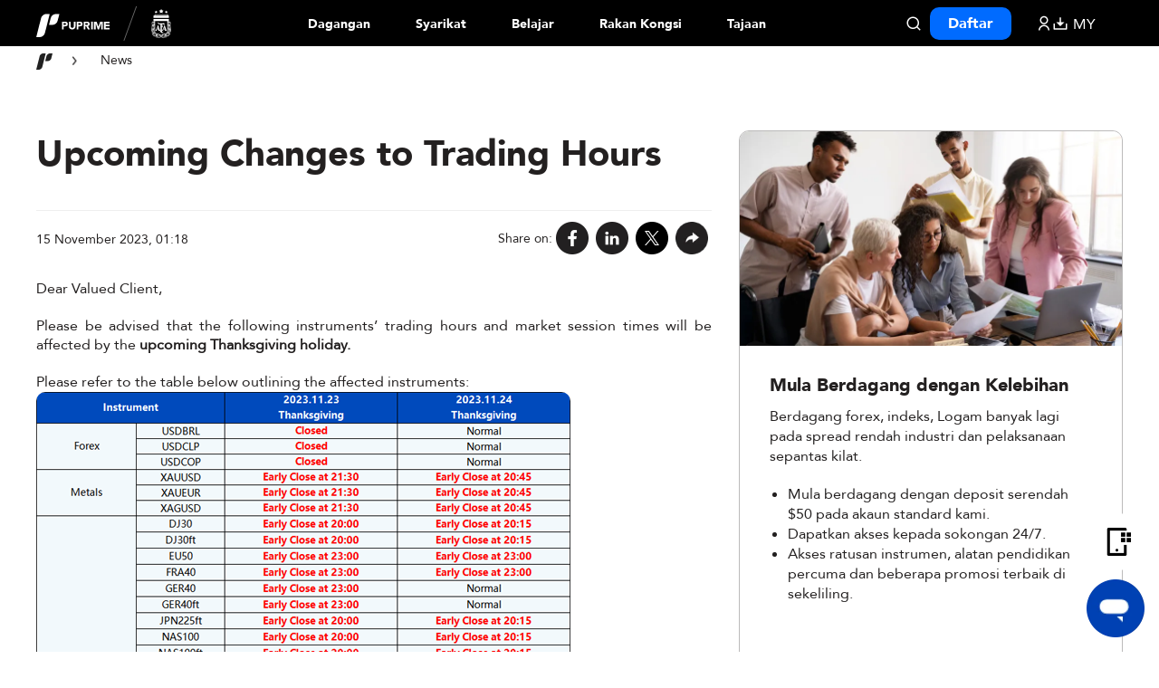

--- FILE ---
content_type: text/html; charset=UTF-8
request_url: https://my.puprime.online/p2023111501/
body_size: 36892
content:
<!DOCTYPE html>
<html lang="ms">
<head><meta charset="UTF-8" /><script>if(navigator.userAgent.match(/MSIE|Internet Explorer/i)||navigator.userAgent.match(/Trident\/7\..*?rv:11/i)){var href=document.location.href;if(!href.match(/[?&]nowprocket/)){if(href.indexOf("?")==-1){if(href.indexOf("#")==-1){document.location.href=href+"?nowprocket=1"}else{document.location.href=href.replace("#","?nowprocket=1#")}}else{if(href.indexOf("#")==-1){document.location.href=href+"&nowprocket=1"}else{document.location.href=href.replace("#","&nowprocket=1#")}}}}</script><script>(()=>{class RocketLazyLoadScripts{constructor(){this.v="2.0.4",this.userEvents=["keydown","keyup","mousedown","mouseup","mousemove","mouseover","mouseout","touchmove","touchstart","touchend","touchcancel","wheel","click","dblclick","input"],this.attributeEvents=["onblur","onclick","oncontextmenu","ondblclick","onfocus","onmousedown","onmouseenter","onmouseleave","onmousemove","onmouseout","onmouseover","onmouseup","onmousewheel","onscroll","onsubmit"]}async t(){this.i(),this.o(),/iP(ad|hone)/.test(navigator.userAgent)&&this.h(),this.u(),this.l(this),this.m(),this.k(this),this.p(this),this._(),await Promise.all([this.R(),this.L()]),this.lastBreath=Date.now(),this.S(this),this.P(),this.D(),this.O(),this.M(),await this.C(this.delayedScripts.normal),await this.C(this.delayedScripts.defer),await this.C(this.delayedScripts.async),await this.T(),await this.F(),await this.j(),await this.A(),window.dispatchEvent(new Event("rocket-allScriptsLoaded")),this.everythingLoaded=!0,this.lastTouchEnd&&await new Promise(t=>setTimeout(t,500-Date.now()+this.lastTouchEnd)),this.I(),this.H(),this.U(),this.W()}i(){this.CSPIssue=sessionStorage.getItem("rocketCSPIssue"),document.addEventListener("securitypolicyviolation",t=>{this.CSPIssue||"script-src-elem"!==t.violatedDirective||"data"!==t.blockedURI||(this.CSPIssue=!0,sessionStorage.setItem("rocketCSPIssue",!0))},{isRocket:!0})}o(){window.addEventListener("pageshow",t=>{this.persisted=t.persisted,this.realWindowLoadedFired=!0},{isRocket:!0}),window.addEventListener("pagehide",()=>{this.onFirstUserAction=null},{isRocket:!0})}h(){let t;function e(e){t=e}window.addEventListener("touchstart",e,{isRocket:!0}),window.addEventListener("touchend",function i(o){o.changedTouches[0]&&t.changedTouches[0]&&Math.abs(o.changedTouches[0].pageX-t.changedTouches[0].pageX)<10&&Math.abs(o.changedTouches[0].pageY-t.changedTouches[0].pageY)<10&&o.timeStamp-t.timeStamp<200&&(window.removeEventListener("touchstart",e,{isRocket:!0}),window.removeEventListener("touchend",i,{isRocket:!0}),"INPUT"===o.target.tagName&&"text"===o.target.type||(o.target.dispatchEvent(new TouchEvent("touchend",{target:o.target,bubbles:!0})),o.target.dispatchEvent(new MouseEvent("mouseover",{target:o.target,bubbles:!0})),o.target.dispatchEvent(new PointerEvent("click",{target:o.target,bubbles:!0,cancelable:!0,detail:1,clientX:o.changedTouches[0].clientX,clientY:o.changedTouches[0].clientY})),event.preventDefault()))},{isRocket:!0})}q(t){this.userActionTriggered||("mousemove"!==t.type||this.firstMousemoveIgnored?"keyup"===t.type||"mouseover"===t.type||"mouseout"===t.type||(this.userActionTriggered=!0,this.onFirstUserAction&&this.onFirstUserAction()):this.firstMousemoveIgnored=!0),"click"===t.type&&t.preventDefault(),t.stopPropagation(),t.stopImmediatePropagation(),"touchstart"===this.lastEvent&&"touchend"===t.type&&(this.lastTouchEnd=Date.now()),"click"===t.type&&(this.lastTouchEnd=0),this.lastEvent=t.type,t.composedPath&&t.composedPath()[0].getRootNode()instanceof ShadowRoot&&(t.rocketTarget=t.composedPath()[0]),this.savedUserEvents.push(t)}u(){this.savedUserEvents=[],this.userEventHandler=this.q.bind(this),this.userEvents.forEach(t=>window.addEventListener(t,this.userEventHandler,{passive:!1,isRocket:!0})),document.addEventListener("visibilitychange",this.userEventHandler,{isRocket:!0})}U(){this.userEvents.forEach(t=>window.removeEventListener(t,this.userEventHandler,{passive:!1,isRocket:!0})),document.removeEventListener("visibilitychange",this.userEventHandler,{isRocket:!0}),this.savedUserEvents.forEach(t=>{(t.rocketTarget||t.target).dispatchEvent(new window[t.constructor.name](t.type,t))})}m(){const t="return false",e=Array.from(this.attributeEvents,t=>"data-rocket-"+t),i="["+this.attributeEvents.join("],[")+"]",o="[data-rocket-"+this.attributeEvents.join("],[data-rocket-")+"]",s=(e,i,o)=>{o&&o!==t&&(e.setAttribute("data-rocket-"+i,o),e["rocket"+i]=new Function("event",o),e.setAttribute(i,t))};new MutationObserver(t=>{for(const n of t)"attributes"===n.type&&(n.attributeName.startsWith("data-rocket-")||this.everythingLoaded?n.attributeName.startsWith("data-rocket-")&&this.everythingLoaded&&this.N(n.target,n.attributeName.substring(12)):s(n.target,n.attributeName,n.target.getAttribute(n.attributeName))),"childList"===n.type&&n.addedNodes.forEach(t=>{if(t.nodeType===Node.ELEMENT_NODE)if(this.everythingLoaded)for(const i of[t,...t.querySelectorAll(o)])for(const t of i.getAttributeNames())e.includes(t)&&this.N(i,t.substring(12));else for(const e of[t,...t.querySelectorAll(i)])for(const t of e.getAttributeNames())this.attributeEvents.includes(t)&&s(e,t,e.getAttribute(t))})}).observe(document,{subtree:!0,childList:!0,attributeFilter:[...this.attributeEvents,...e]})}I(){this.attributeEvents.forEach(t=>{document.querySelectorAll("[data-rocket-"+t+"]").forEach(e=>{this.N(e,t)})})}N(t,e){const i=t.getAttribute("data-rocket-"+e);i&&(t.setAttribute(e,i),t.removeAttribute("data-rocket-"+e))}k(t){Object.defineProperty(HTMLElement.prototype,"onclick",{get(){return this.rocketonclick||null},set(e){this.rocketonclick=e,this.setAttribute(t.everythingLoaded?"onclick":"data-rocket-onclick","this.rocketonclick(event)")}})}S(t){function e(e,i){let o=e[i];e[i]=null,Object.defineProperty(e,i,{get:()=>o,set(s){t.everythingLoaded?o=s:e["rocket"+i]=o=s}})}e(document,"onreadystatechange"),e(window,"onload"),e(window,"onpageshow");try{Object.defineProperty(document,"readyState",{get:()=>t.rocketReadyState,set(e){t.rocketReadyState=e},configurable:!0}),document.readyState="loading"}catch(t){console.log("WPRocket DJE readyState conflict, bypassing")}}l(t){this.originalAddEventListener=EventTarget.prototype.addEventListener,this.originalRemoveEventListener=EventTarget.prototype.removeEventListener,this.savedEventListeners=[],EventTarget.prototype.addEventListener=function(e,i,o){o&&o.isRocket||!t.B(e,this)&&!t.userEvents.includes(e)||t.B(e,this)&&!t.userActionTriggered||e.startsWith("rocket-")||t.everythingLoaded?t.originalAddEventListener.call(this,e,i,o):(t.savedEventListeners.push({target:this,remove:!1,type:e,func:i,options:o}),"mouseenter"!==e&&"mouseleave"!==e||t.originalAddEventListener.call(this,e,t.savedUserEvents.push,o))},EventTarget.prototype.removeEventListener=function(e,i,o){o&&o.isRocket||!t.B(e,this)&&!t.userEvents.includes(e)||t.B(e,this)&&!t.userActionTriggered||e.startsWith("rocket-")||t.everythingLoaded?t.originalRemoveEventListener.call(this,e,i,o):t.savedEventListeners.push({target:this,remove:!0,type:e,func:i,options:o})}}J(t,e){this.savedEventListeners=this.savedEventListeners.filter(i=>{let o=i.type,s=i.target||window;return e!==o||t!==s||(this.B(o,s)&&(i.type="rocket-"+o),this.$(i),!1)})}H(){EventTarget.prototype.addEventListener=this.originalAddEventListener,EventTarget.prototype.removeEventListener=this.originalRemoveEventListener,this.savedEventListeners.forEach(t=>this.$(t))}$(t){t.remove?this.originalRemoveEventListener.call(t.target,t.type,t.func,t.options):this.originalAddEventListener.call(t.target,t.type,t.func,t.options)}p(t){let e;function i(e){return t.everythingLoaded?e:e.split(" ").map(t=>"load"===t||t.startsWith("load.")?"rocket-jquery-load":t).join(" ")}function o(o){function s(e){const s=o.fn[e];o.fn[e]=o.fn.init.prototype[e]=function(){return this[0]===window&&t.userActionTriggered&&("string"==typeof arguments[0]||arguments[0]instanceof String?arguments[0]=i(arguments[0]):"object"==typeof arguments[0]&&Object.keys(arguments[0]).forEach(t=>{const e=arguments[0][t];delete arguments[0][t],arguments[0][i(t)]=e})),s.apply(this,arguments),this}}if(o&&o.fn&&!t.allJQueries.includes(o)){const e={DOMContentLoaded:[],"rocket-DOMContentLoaded":[]};for(const t in e)document.addEventListener(t,()=>{e[t].forEach(t=>t())},{isRocket:!0});o.fn.ready=o.fn.init.prototype.ready=function(i){function s(){parseInt(o.fn.jquery)>2?setTimeout(()=>i.bind(document)(o)):i.bind(document)(o)}return"function"==typeof i&&(t.realDomReadyFired?!t.userActionTriggered||t.fauxDomReadyFired?s():e["rocket-DOMContentLoaded"].push(s):e.DOMContentLoaded.push(s)),o([])},s("on"),s("one"),s("off"),t.allJQueries.push(o)}e=o}t.allJQueries=[],o(window.jQuery),Object.defineProperty(window,"jQuery",{get:()=>e,set(t){o(t)}})}P(){const t=new Map;document.write=document.writeln=function(e){const i=document.currentScript,o=document.createRange(),s=i.parentElement;let n=t.get(i);void 0===n&&(n=i.nextSibling,t.set(i,n));const c=document.createDocumentFragment();o.setStart(c,0),c.appendChild(o.createContextualFragment(e)),s.insertBefore(c,n)}}async R(){return new Promise(t=>{this.userActionTriggered?t():this.onFirstUserAction=t})}async L(){return new Promise(t=>{document.addEventListener("DOMContentLoaded",()=>{this.realDomReadyFired=!0,t()},{isRocket:!0})})}async j(){return this.realWindowLoadedFired?Promise.resolve():new Promise(t=>{window.addEventListener("load",t,{isRocket:!0})})}M(){this.pendingScripts=[];this.scriptsMutationObserver=new MutationObserver(t=>{for(const e of t)e.addedNodes.forEach(t=>{"SCRIPT"!==t.tagName||t.noModule||t.isWPRocket||this.pendingScripts.push({script:t,promise:new Promise(e=>{const i=()=>{const i=this.pendingScripts.findIndex(e=>e.script===t);i>=0&&this.pendingScripts.splice(i,1),e()};t.addEventListener("load",i,{isRocket:!0}),t.addEventListener("error",i,{isRocket:!0}),setTimeout(i,1e3)})})})}),this.scriptsMutationObserver.observe(document,{childList:!0,subtree:!0})}async F(){await this.X(),this.pendingScripts.length?(await this.pendingScripts[0].promise,await this.F()):this.scriptsMutationObserver.disconnect()}D(){this.delayedScripts={normal:[],async:[],defer:[]},document.querySelectorAll("script[type$=rocketlazyloadscript]").forEach(t=>{t.hasAttribute("data-rocket-src")?t.hasAttribute("async")&&!1!==t.async?this.delayedScripts.async.push(t):t.hasAttribute("defer")&&!1!==t.defer||"module"===t.getAttribute("data-rocket-type")?this.delayedScripts.defer.push(t):this.delayedScripts.normal.push(t):this.delayedScripts.normal.push(t)})}async _(){await this.L();let t=[];document.querySelectorAll("script[type$=rocketlazyloadscript][data-rocket-src]").forEach(e=>{let i=e.getAttribute("data-rocket-src");if(i&&!i.startsWith("data:")){i.startsWith("//")&&(i=location.protocol+i);try{const o=new URL(i).origin;o!==location.origin&&t.push({src:o,crossOrigin:e.crossOrigin||"module"===e.getAttribute("data-rocket-type")})}catch(t){}}}),t=[...new Map(t.map(t=>[JSON.stringify(t),t])).values()],this.Y(t,"preconnect")}async G(t){if(await this.K(),!0!==t.noModule||!("noModule"in HTMLScriptElement.prototype))return new Promise(e=>{let i;function o(){(i||t).setAttribute("data-rocket-status","executed"),e()}try{if(navigator.userAgent.includes("Firefox/")||""===navigator.vendor||this.CSPIssue)i=document.createElement("script"),[...t.attributes].forEach(t=>{let e=t.nodeName;"type"!==e&&("data-rocket-type"===e&&(e="type"),"data-rocket-src"===e&&(e="src"),i.setAttribute(e,t.nodeValue))}),t.text&&(i.text=t.text),t.nonce&&(i.nonce=t.nonce),i.hasAttribute("src")?(i.addEventListener("load",o,{isRocket:!0}),i.addEventListener("error",()=>{i.setAttribute("data-rocket-status","failed-network"),e()},{isRocket:!0}),setTimeout(()=>{i.isConnected||e()},1)):(i.text=t.text,o()),i.isWPRocket=!0,t.parentNode.replaceChild(i,t);else{const i=t.getAttribute("data-rocket-type"),s=t.getAttribute("data-rocket-src");i?(t.type=i,t.removeAttribute("data-rocket-type")):t.removeAttribute("type"),t.addEventListener("load",o,{isRocket:!0}),t.addEventListener("error",i=>{this.CSPIssue&&i.target.src.startsWith("data:")?(console.log("WPRocket: CSP fallback activated"),t.removeAttribute("src"),this.G(t).then(e)):(t.setAttribute("data-rocket-status","failed-network"),e())},{isRocket:!0}),s?(t.fetchPriority="high",t.removeAttribute("data-rocket-src"),t.src=s):t.src="data:text/javascript;base64,"+window.btoa(unescape(encodeURIComponent(t.text)))}}catch(i){t.setAttribute("data-rocket-status","failed-transform"),e()}});t.setAttribute("data-rocket-status","skipped")}async C(t){const e=t.shift();return e?(e.isConnected&&await this.G(e),this.C(t)):Promise.resolve()}O(){this.Y([...this.delayedScripts.normal,...this.delayedScripts.defer,...this.delayedScripts.async],"preload")}Y(t,e){this.trash=this.trash||[];let i=!0;var o=document.createDocumentFragment();t.forEach(t=>{const s=t.getAttribute&&t.getAttribute("data-rocket-src")||t.src;if(s&&!s.startsWith("data:")){const n=document.createElement("link");n.href=s,n.rel=e,"preconnect"!==e&&(n.as="script",n.fetchPriority=i?"high":"low"),t.getAttribute&&"module"===t.getAttribute("data-rocket-type")&&(n.crossOrigin=!0),t.crossOrigin&&(n.crossOrigin=t.crossOrigin),t.integrity&&(n.integrity=t.integrity),t.nonce&&(n.nonce=t.nonce),o.appendChild(n),this.trash.push(n),i=!1}}),document.head.appendChild(o)}W(){this.trash.forEach(t=>t.remove())}async T(){try{document.readyState="interactive"}catch(t){}this.fauxDomReadyFired=!0;try{await this.K(),this.J(document,"readystatechange"),document.dispatchEvent(new Event("rocket-readystatechange")),await this.K(),document.rocketonreadystatechange&&document.rocketonreadystatechange(),await this.K(),this.J(document,"DOMContentLoaded"),document.dispatchEvent(new Event("rocket-DOMContentLoaded")),await this.K(),this.J(window,"DOMContentLoaded"),window.dispatchEvent(new Event("rocket-DOMContentLoaded"))}catch(t){console.error(t)}}async A(){try{document.readyState="complete"}catch(t){}try{await this.K(),this.J(document,"readystatechange"),document.dispatchEvent(new Event("rocket-readystatechange")),await this.K(),document.rocketonreadystatechange&&document.rocketonreadystatechange(),await this.K(),this.J(window,"load"),window.dispatchEvent(new Event("rocket-load")),await this.K(),window.rocketonload&&window.rocketonload(),await this.K(),this.allJQueries.forEach(t=>t(window).trigger("rocket-jquery-load")),await this.K(),this.J(window,"pageshow");const t=new Event("rocket-pageshow");t.persisted=this.persisted,window.dispatchEvent(t),await this.K(),window.rocketonpageshow&&window.rocketonpageshow({persisted:this.persisted})}catch(t){console.error(t)}}async K(){Date.now()-this.lastBreath>45&&(await this.X(),this.lastBreath=Date.now())}async X(){return document.hidden?new Promise(t=>setTimeout(t)):new Promise(t=>requestAnimationFrame(t))}B(t,e){return e===document&&"readystatechange"===t||(e===document&&"DOMContentLoaded"===t||(e===window&&"DOMContentLoaded"===t||(e===window&&"load"===t||e===window&&"pageshow"===t)))}static run(){(new RocketLazyLoadScripts).t()}}RocketLazyLoadScripts.run()})();</script>
	

	
	
	<!-- <meta name="description" content="Upcoming Changes to Trading Hours | PU Prime | More Than Trading" /> -->
	<link rel="profile" href="https://gmpg.org/xfn/11" />
	<!-- <meta name="viewport" content="width=device-width; initial-scale=1"/> -->
	<meta name="apple-mobile-web-app-capable" content="yes" />
	<meta name="viewport" content="width=device-width, initial-scale=1.0, minimum-scale=1.0, maximum-scale=1.0, user-scalable=no" />
	<link rel="icon" href="/favicon.ico?v=1762253500" type="image/x-icon" />
	<link rel="pingback" href="https://my.puprime.online/xmlrpc.php" />
	<link rel="alternate" type="application/rss+xml" title="PU Prime | More Than Trading" href="https://my.puprime.online/feed/" />
	<link rel="alternate" type="application/atom+xml" title="PU Prime | More Than Trading" href="https://my.puprime.online/feed/atom/" />
			<!--[if lt IE 9]>
		<script src="http://html5shim.googlecode.com/svn/trunk/html5.js"></script>
	<![endif]-->
		<style>img:is([sizes="auto" i], [sizes^="auto," i]) { contain-intrinsic-size: 3000px 1500px }</style>
	
		<!-- All in One SEO Pro 4.8.7.1 - aioseo.com -->
		<title>Upcoming Changes to Trading Hours</title>
	<meta name="description" content="Dear Valued Client, Please be advised that the following instruments&#039; trading hours and market session times will be affected by the upcoming Thanksgiving holiday. Please refer to the table below outlining the affected instruments: * All time are provided in GMT+2 (Server Time in MT4/MT5.) Please note that in the event of reduced liquidity in" />
	<meta name="robots" content="max-image-preview:large" />
	<meta name="author" content="jonywang"/>
	<link rel="canonical" href="https://my.puprime.online/news/" />
	<meta name="generator" content="All in One SEO Pro (AIOSEO) 4.8.7.1" />
		<meta property="og:locale" content="en_US" />
		<meta property="og:site_name" content="PU Prime | More Than Trading – PU Prime | More Than Trading" />
		<meta property="og:type" content="article" />
		<meta property="og:title" content="Upcoming Changes to Trading Hours" />
		<meta property="og:description" content="Dear Valued Client, Please be advised that the following instruments&#039; trading hours and market session times will be affected by the upcoming Thanksgiving holiday. Please refer to the table below outlining the affected instruments: * All time are provided in GMT+2 (Server Time in MT4/MT5.) Please note that in the event of reduced liquidity in" />
		<meta property="og:url" content="https://my.puprime.online/news/" />
		<meta property="article:published_time" content="2023-11-15T01:18:05+00:00" />
		<meta property="article:modified_time" content="2024-10-18T07:36:34+00:00" />
		<meta name="twitter:card" content="summary_large_image" />
		<meta name="twitter:title" content="Upcoming Changes to Trading Hours" />
		<meta name="twitter:description" content="Dear Valued Client, Please be advised that the following instruments&#039; trading hours and market session times will be affected by the upcoming Thanksgiving holiday. Please refer to the table below outlining the affected instruments: * All time are provided in GMT+2 (Server Time in MT4/MT5.) Please note that in the event of reduced liquidity in" />
		<script type="application/ld+json" class="aioseo-schema">
			{"@context":"https:\/\/schema.org","@graph":[{"@type":"BlogPosting","@id":"https:\/\/my.puprime.online\/p2023111501\/#blogposting","name":"Upcoming Changes to Trading Hours","headline":"Upcoming Changes to Trading Hours","author":{"@id":"https:\/\/my.puprime.online\/author\/jonywang\/#author"},"publisher":{"@id":"https:\/\/my.puprime.online\/#organization"},"image":{"@type":"ImageObject","url":"https:\/\/www.puprime.com\/emails\/email_content_2023111501_en_img.png?v=16","@id":"https:\/\/my.puprime.online\/p2023111501\/#articleImage"},"datePublished":"2023-11-15T01:18:05+00:00","dateModified":"2024-10-18T07:36:34+00:00","inLanguage":"en-US","mainEntityOfPage":{"@id":"https:\/\/my.puprime.online\/p2023111501\/#webpage"},"isPartOf":{"@id":"https:\/\/my.puprime.online\/p2023111501\/#webpage"},"articleSection":"\u65b0\u95fb\u516c\u544a"},{"@type":"BreadcrumbList","@id":"https:\/\/my.puprime.online\/p2023111501\/#breadcrumblist","itemListElement":[{"@type":"ListItem","@id":"https:\/\/my.puprime.online#listItem","position":1,"name":"Home","item":"https:\/\/my.puprime.online","nextItem":{"@type":"ListItem","@id":"https:\/\/my.puprime.online\/category\/press-release\/#listItem","name":"\u65b0\u95fb\u516c\u544a"}},{"@type":"ListItem","@id":"https:\/\/my.puprime.online\/category\/press-release\/#listItem","position":2,"name":"\u65b0\u95fb\u516c\u544a","item":"https:\/\/my.puprime.online\/category\/press-release\/","nextItem":{"@type":"ListItem","@id":"https:\/\/my.puprime.online\/p2023111501\/#listItem","name":"Upcoming Changes to Trading Hours"},"previousItem":{"@type":"ListItem","@id":"https:\/\/my.puprime.online#listItem","name":"Home"}},{"@type":"ListItem","@id":"https:\/\/my.puprime.online\/p2023111501\/#listItem","position":3,"name":"Upcoming Changes to Trading Hours","previousItem":{"@type":"ListItem","@id":"https:\/\/my.puprime.online\/category\/press-release\/#listItem","name":"\u65b0\u95fb\u516c\u544a"}}]},{"@type":"Organization","@id":"https:\/\/my.puprime.online\/#organization","name":"PU Prime | More Than Trading","description":"PU Prime | More Than Trading","url":"https:\/\/my.puprime.online\/"},{"@type":"Person","@id":"https:\/\/my.puprime.online\/author\/jonywang\/#author","url":"https:\/\/my.puprime.online\/author\/jonywang\/","name":"jonywang","image":{"@type":"ImageObject","@id":"https:\/\/my.puprime.online\/p2023111501\/#authorImage","url":"https:\/\/secure.gravatar.com\/avatar\/7acdbee08fb3da1a9cfa186907958e204097e0328c6528e89b81496ac39a4517?s=96&d=mm&r=g","width":96,"height":96,"caption":"jonywang"}},{"@type":"WebPage","@id":"https:\/\/my.puprime.online\/p2023111501\/#webpage","url":"https:\/\/my.puprime.online\/p2023111501\/","name":"Upcoming Changes to Trading Hours","description":"Dear Valued Client, Please be advised that the following instruments' trading hours and market session times will be affected by the upcoming Thanksgiving holiday. Please refer to the table below outlining the affected instruments: * All time are provided in GMT+2 (Server Time in MT4\/MT5.) Please note that in the event of reduced liquidity in","inLanguage":"en-US","isPartOf":{"@id":"https:\/\/my.puprime.online\/#website"},"breadcrumb":{"@id":"https:\/\/my.puprime.online\/p2023111501\/#breadcrumblist"},"author":{"@id":"https:\/\/my.puprime.online\/author\/jonywang\/#author"},"creator":{"@id":"https:\/\/my.puprime.online\/author\/jonywang\/#author"},"datePublished":"2023-11-15T01:18:05+00:00","dateModified":"2024-10-18T07:36:34+00:00"},{"@type":"WebSite","@id":"https:\/\/my.puprime.online\/#website","url":"https:\/\/my.puprime.online\/","name":"PU Prime | More Than Trading","description":"PU Prime | More Than Trading","inLanguage":"en-US","publisher":{"@id":"https:\/\/my.puprime.online\/#organization"}}]}
		</script>
		<!-- All in One SEO Pro -->

<link rel='dns-prefetch' href='//static.addtoany.com' />
<link rel='dns-prefetch' href='//my.puprime.online' />

<link rel="alternate" type="application/rss+xml" title="PU Prime | More Than Trading &raquo; Upcoming Changes to Trading Hours Comments Feed" href="https://my.puprime.online/p2023111501/feed/" />
		<style>
			.lazyload,
			.lazyloading {
				max-width: 100%;
			}
		</style>
		<style id='wp-emoji-styles-inline-css' type='text/css'>

	img.wp-smiley, img.emoji {
		display: inline !important;
		border: none !important;
		box-shadow: none !important;
		height: 1em !important;
		width: 1em !important;
		margin: 0 0.07em !important;
		vertical-align: -0.1em !important;
		background: none !important;
		padding: 0 !important;
	}
</style>
<link rel='stylesheet' id='wp-block-library-css' href='https://my.puprime.online/wp-includes/css/dist/block-library/style.min.css?ver=6.8.2' type='text/css' media='all' />
<style id='classic-theme-styles-inline-css' type='text/css'>
/*! This file is auto-generated */
.wp-block-button__link{color:#fff;background-color:#32373c;border-radius:9999px;box-shadow:none;text-decoration:none;padding:calc(.667em + 2px) calc(1.333em + 2px);font-size:1.125em}.wp-block-file__button{background:#32373c;color:#fff;text-decoration:none}
</style>
<style id='global-styles-inline-css' type='text/css'>
:root{--wp--preset--aspect-ratio--square: 1;--wp--preset--aspect-ratio--4-3: 4/3;--wp--preset--aspect-ratio--3-4: 3/4;--wp--preset--aspect-ratio--3-2: 3/2;--wp--preset--aspect-ratio--2-3: 2/3;--wp--preset--aspect-ratio--16-9: 16/9;--wp--preset--aspect-ratio--9-16: 9/16;--wp--preset--color--black: #000000;--wp--preset--color--cyan-bluish-gray: #abb8c3;--wp--preset--color--white: #ffffff;--wp--preset--color--pale-pink: #f78da7;--wp--preset--color--vivid-red: #cf2e2e;--wp--preset--color--luminous-vivid-orange: #ff6900;--wp--preset--color--luminous-vivid-amber: #fcb900;--wp--preset--color--light-green-cyan: #7bdcb5;--wp--preset--color--vivid-green-cyan: #00d084;--wp--preset--color--pale-cyan-blue: #8ed1fc;--wp--preset--color--vivid-cyan-blue: #0693e3;--wp--preset--color--vivid-purple: #9b51e0;--wp--preset--gradient--vivid-cyan-blue-to-vivid-purple: linear-gradient(135deg,rgba(6,147,227,1) 0%,rgb(155,81,224) 100%);--wp--preset--gradient--light-green-cyan-to-vivid-green-cyan: linear-gradient(135deg,rgb(122,220,180) 0%,rgb(0,208,130) 100%);--wp--preset--gradient--luminous-vivid-amber-to-luminous-vivid-orange: linear-gradient(135deg,rgba(252,185,0,1) 0%,rgba(255,105,0,1) 100%);--wp--preset--gradient--luminous-vivid-orange-to-vivid-red: linear-gradient(135deg,rgba(255,105,0,1) 0%,rgb(207,46,46) 100%);--wp--preset--gradient--very-light-gray-to-cyan-bluish-gray: linear-gradient(135deg,rgb(238,238,238) 0%,rgb(169,184,195) 100%);--wp--preset--gradient--cool-to-warm-spectrum: linear-gradient(135deg,rgb(74,234,220) 0%,rgb(151,120,209) 20%,rgb(207,42,186) 40%,rgb(238,44,130) 60%,rgb(251,105,98) 80%,rgb(254,248,76) 100%);--wp--preset--gradient--blush-light-purple: linear-gradient(135deg,rgb(255,206,236) 0%,rgb(152,150,240) 100%);--wp--preset--gradient--blush-bordeaux: linear-gradient(135deg,rgb(254,205,165) 0%,rgb(254,45,45) 50%,rgb(107,0,62) 100%);--wp--preset--gradient--luminous-dusk: linear-gradient(135deg,rgb(255,203,112) 0%,rgb(199,81,192) 50%,rgb(65,88,208) 100%);--wp--preset--gradient--pale-ocean: linear-gradient(135deg,rgb(255,245,203) 0%,rgb(182,227,212) 50%,rgb(51,167,181) 100%);--wp--preset--gradient--electric-grass: linear-gradient(135deg,rgb(202,248,128) 0%,rgb(113,206,126) 100%);--wp--preset--gradient--midnight: linear-gradient(135deg,rgb(2,3,129) 0%,rgb(40,116,252) 100%);--wp--preset--font-size--small: 13px;--wp--preset--font-size--medium: 20px;--wp--preset--font-size--large: 36px;--wp--preset--font-size--x-large: 42px;--wp--preset--spacing--20: 0.44rem;--wp--preset--spacing--30: 0.67rem;--wp--preset--spacing--40: 1rem;--wp--preset--spacing--50: 1.5rem;--wp--preset--spacing--60: 2.25rem;--wp--preset--spacing--70: 3.38rem;--wp--preset--spacing--80: 5.06rem;--wp--preset--shadow--natural: 6px 6px 9px rgba(0, 0, 0, 0.2);--wp--preset--shadow--deep: 12px 12px 50px rgba(0, 0, 0, 0.4);--wp--preset--shadow--sharp: 6px 6px 0px rgba(0, 0, 0, 0.2);--wp--preset--shadow--outlined: 6px 6px 0px -3px rgba(255, 255, 255, 1), 6px 6px rgba(0, 0, 0, 1);--wp--preset--shadow--crisp: 6px 6px 0px rgba(0, 0, 0, 1);}:where(.is-layout-flex){gap: 0.5em;}:where(.is-layout-grid){gap: 0.5em;}body .is-layout-flex{display: flex;}.is-layout-flex{flex-wrap: wrap;align-items: center;}.is-layout-flex > :is(*, div){margin: 0;}body .is-layout-grid{display: grid;}.is-layout-grid > :is(*, div){margin: 0;}:where(.wp-block-columns.is-layout-flex){gap: 2em;}:where(.wp-block-columns.is-layout-grid){gap: 2em;}:where(.wp-block-post-template.is-layout-flex){gap: 1.25em;}:where(.wp-block-post-template.is-layout-grid){gap: 1.25em;}.has-black-color{color: var(--wp--preset--color--black) !important;}.has-cyan-bluish-gray-color{color: var(--wp--preset--color--cyan-bluish-gray) !important;}.has-white-color{color: var(--wp--preset--color--white) !important;}.has-pale-pink-color{color: var(--wp--preset--color--pale-pink) !important;}.has-vivid-red-color{color: var(--wp--preset--color--vivid-red) !important;}.has-luminous-vivid-orange-color{color: var(--wp--preset--color--luminous-vivid-orange) !important;}.has-luminous-vivid-amber-color{color: var(--wp--preset--color--luminous-vivid-amber) !important;}.has-light-green-cyan-color{color: var(--wp--preset--color--light-green-cyan) !important;}.has-vivid-green-cyan-color{color: var(--wp--preset--color--vivid-green-cyan) !important;}.has-pale-cyan-blue-color{color: var(--wp--preset--color--pale-cyan-blue) !important;}.has-vivid-cyan-blue-color{color: var(--wp--preset--color--vivid-cyan-blue) !important;}.has-vivid-purple-color{color: var(--wp--preset--color--vivid-purple) !important;}.has-black-background-color{background-color: var(--wp--preset--color--black) !important;}.has-cyan-bluish-gray-background-color{background-color: var(--wp--preset--color--cyan-bluish-gray) !important;}.has-white-background-color{background-color: var(--wp--preset--color--white) !important;}.has-pale-pink-background-color{background-color: var(--wp--preset--color--pale-pink) !important;}.has-vivid-red-background-color{background-color: var(--wp--preset--color--vivid-red) !important;}.has-luminous-vivid-orange-background-color{background-color: var(--wp--preset--color--luminous-vivid-orange) !important;}.has-luminous-vivid-amber-background-color{background-color: var(--wp--preset--color--luminous-vivid-amber) !important;}.has-light-green-cyan-background-color{background-color: var(--wp--preset--color--light-green-cyan) !important;}.has-vivid-green-cyan-background-color{background-color: var(--wp--preset--color--vivid-green-cyan) !important;}.has-pale-cyan-blue-background-color{background-color: var(--wp--preset--color--pale-cyan-blue) !important;}.has-vivid-cyan-blue-background-color{background-color: var(--wp--preset--color--vivid-cyan-blue) !important;}.has-vivid-purple-background-color{background-color: var(--wp--preset--color--vivid-purple) !important;}.has-black-border-color{border-color: var(--wp--preset--color--black) !important;}.has-cyan-bluish-gray-border-color{border-color: var(--wp--preset--color--cyan-bluish-gray) !important;}.has-white-border-color{border-color: var(--wp--preset--color--white) !important;}.has-pale-pink-border-color{border-color: var(--wp--preset--color--pale-pink) !important;}.has-vivid-red-border-color{border-color: var(--wp--preset--color--vivid-red) !important;}.has-luminous-vivid-orange-border-color{border-color: var(--wp--preset--color--luminous-vivid-orange) !important;}.has-luminous-vivid-amber-border-color{border-color: var(--wp--preset--color--luminous-vivid-amber) !important;}.has-light-green-cyan-border-color{border-color: var(--wp--preset--color--light-green-cyan) !important;}.has-vivid-green-cyan-border-color{border-color: var(--wp--preset--color--vivid-green-cyan) !important;}.has-pale-cyan-blue-border-color{border-color: var(--wp--preset--color--pale-cyan-blue) !important;}.has-vivid-cyan-blue-border-color{border-color: var(--wp--preset--color--vivid-cyan-blue) !important;}.has-vivid-purple-border-color{border-color: var(--wp--preset--color--vivid-purple) !important;}.has-vivid-cyan-blue-to-vivid-purple-gradient-background{background: var(--wp--preset--gradient--vivid-cyan-blue-to-vivid-purple) !important;}.has-light-green-cyan-to-vivid-green-cyan-gradient-background{background: var(--wp--preset--gradient--light-green-cyan-to-vivid-green-cyan) !important;}.has-luminous-vivid-amber-to-luminous-vivid-orange-gradient-background{background: var(--wp--preset--gradient--luminous-vivid-amber-to-luminous-vivid-orange) !important;}.has-luminous-vivid-orange-to-vivid-red-gradient-background{background: var(--wp--preset--gradient--luminous-vivid-orange-to-vivid-red) !important;}.has-very-light-gray-to-cyan-bluish-gray-gradient-background{background: var(--wp--preset--gradient--very-light-gray-to-cyan-bluish-gray) !important;}.has-cool-to-warm-spectrum-gradient-background{background: var(--wp--preset--gradient--cool-to-warm-spectrum) !important;}.has-blush-light-purple-gradient-background{background: var(--wp--preset--gradient--blush-light-purple) !important;}.has-blush-bordeaux-gradient-background{background: var(--wp--preset--gradient--blush-bordeaux) !important;}.has-luminous-dusk-gradient-background{background: var(--wp--preset--gradient--luminous-dusk) !important;}.has-pale-ocean-gradient-background{background: var(--wp--preset--gradient--pale-ocean) !important;}.has-electric-grass-gradient-background{background: var(--wp--preset--gradient--electric-grass) !important;}.has-midnight-gradient-background{background: var(--wp--preset--gradient--midnight) !important;}.has-small-font-size{font-size: var(--wp--preset--font-size--small) !important;}.has-medium-font-size{font-size: var(--wp--preset--font-size--medium) !important;}.has-large-font-size{font-size: var(--wp--preset--font-size--large) !important;}.has-x-large-font-size{font-size: var(--wp--preset--font-size--x-large) !important;}
:where(.wp-block-post-template.is-layout-flex){gap: 1.25em;}:where(.wp-block-post-template.is-layout-grid){gap: 1.25em;}
:where(.wp-block-columns.is-layout-flex){gap: 2em;}:where(.wp-block-columns.is-layout-grid){gap: 2em;}
:root :where(.wp-block-pullquote){font-size: 1.5em;line-height: 1.6;}
</style>
<link rel='stylesheet' id='wp-pagenavi-css' href='https://my.puprime.online/wp-content/plugins/wp-pagenavi/pagenavi-css.css?ver=2.70' type='text/css' media='all' />
<link rel='stylesheet' id='addtoany-css' href='https://my.puprime.online/wp-content/plugins/add-to-any/addtoany.min.css?ver=1.16' type='text/css' media='all' />
<script type="rocketlazyloadscript" data-rocket-type="text/javascript" data-rocket-src="https://my.puprime.online/wp-includes/js/jquery/jquery.min.js?ver=3.7.1" id="jquery-core-js"></script>
<script type="rocketlazyloadscript" data-rocket-type="text/javascript" data-rocket-src="https://my.puprime.online/wp-includes/js/jquery/jquery-migrate.min.js?ver=3.4.1" id="jquery-migrate-js"></script>
<script type="rocketlazyloadscript" data-rocket-type="text/javascript" id="addtoany-core-js-before">
/* <![CDATA[ */
window.a2a_config=window.a2a_config||{};a2a_config.callbacks=[];a2a_config.overlays=[];a2a_config.templates={};
a2a_config.icon_color="#0a0a0a,#ffffff";
/* ]]> */
</script>
<script type="rocketlazyloadscript" data-rocket-type="text/javascript" defer data-rocket-src="https://static.addtoany.com/menu/page.js" id="addtoany-core-js"></script>
<script type="rocketlazyloadscript" data-rocket-type="text/javascript" defer data-rocket-src="https://my.puprime.online/wp-content/plugins/add-to-any/addtoany.min.js?ver=1.1" id="addtoany-jquery-js"></script>
<script type="text/javascript" id="seo-automated-link-building-js-extra">
/* <![CDATA[ */
var seoAutomatedLinkBuilding = {"ajaxUrl":"https:\/\/my.puprime.online\/wp-admin\/admin-ajax.php"};
/* ]]> */
</script>
<script type="rocketlazyloadscript" data-rocket-type="text/javascript" data-rocket-src="https://my.puprime.online/wp-content/plugins/seo-automated-link-building/js/seo-automated-link-building.js?ver=6.8.2" id="seo-automated-link-building-js" data-rocket-defer defer></script>
<link rel="https://api.w.org/" href="https://my.puprime.online/wp-json/" /><link rel="alternate" title="JSON" type="application/json" href="https://my.puprime.online/wp-json/wp/v2/posts/14402" /><link rel="EditURI" type="application/rsd+xml" title="RSD" href="https://my.puprime.online/xmlrpc.php?rsd" />
<meta name="generator" content="WordPress 6.8.2" />
<link rel='shortlink' href='https://my.puprime.online/?p=14402' />
<link rel="alternate" title="oEmbed (JSON)" type="application/json+oembed" href="https://my.puprime.online/wp-json/oembed/1.0/embed?url=https%3A%2F%2Fmy.puprime.online%2Fp2023111501%2F" />
<link rel="alternate" title="oEmbed (XML)" type="text/xml+oembed" href="https://my.puprime.online/wp-json/oembed/1.0/embed?url=https%3A%2F%2Fmy.puprime.online%2Fp2023111501%2F&#038;format=xml" />
 <style> .ppw-ppf-input-container { background-color: !important; padding: px!important; border-radius: px!important; } .ppw-ppf-input-container div.ppw-ppf-headline { font-size: px!important; font-weight: !important; color: !important; } .ppw-ppf-input-container div.ppw-ppf-desc { font-size: px!important; font-weight: !important; color: !important; } .ppw-ppf-input-container label.ppw-pwd-label { font-size: px!important; font-weight: !important; color: !important; } div.ppwp-wrong-pw-error { font-size: px!important; font-weight: !important; color: #dc3232!important; background: !important; } .ppw-ppf-input-container input[type='submit'] { color: !important; background: !important; } .ppw-ppf-input-container input[type='submit']:hover { color: !important; background: !important; } .ppw-ppf-desc-below { font-size: px!important; font-weight: !important; color: !important; } </style>  <style> .ppw-form { background-color: !important; padding: px!important; border-radius: px!important; } .ppw-headline.ppw-pcp-pf-headline { font-size: px!important; font-weight: !important; color: !important; } .ppw-description.ppw-pcp-pf-desc { font-size: px!important; font-weight: !important; color: !important; } .ppw-pcp-pf-desc-above-btn { display: block; } .ppw-pcp-pf-desc-below-form { font-size: px!important; font-weight: !important; color: !important; } .ppw-input label.ppw-pcp-password-label { font-size: px!important; font-weight: !important; color: !important; } .ppw-form input[type='submit'] { color: !important; background: !important; } .ppw-form input[type='submit']:hover { color: !important; background: !important; } div.ppw-error.ppw-pcp-pf-error-msg { font-size: px!important; font-weight: !important; color: #dc3232!important; background: !important; } </style> 		<script type="rocketlazyloadscript">
			document.documentElement.className = document.documentElement.className.replace('no-js', 'js');
		</script>
				<style>
			.no-js img.lazyload {
				display: none;
			}

			figure.wp-block-image img.lazyloading {
				min-width: 150px;
			}

			.lazyload,
			.lazyloading {
				--smush-placeholder-width: 100px;
				--smush-placeholder-aspect-ratio: 1/1;
				width: var(--smush-image-width, var(--smush-placeholder-width)) !important;
				aspect-ratio: var(--smush-image-aspect-ratio, var(--smush-placeholder-aspect-ratio)) !important;
			}

						.lazyload, .lazyloading {
				opacity: 0;
			}

			.lazyloaded {
				opacity: 1;
				transition: opacity 400ms;
				transition-delay: 0ms;
			}

					</style>
		<script type="rocketlazyloadscript">
	var htmlKey_v3='6LcrluMlAAAAAI6lkRwEqQJYgKMjP6YJIVV0cVw4';
	var htmlKey_v2='6LePflQmAAAAAArSrvBe77GZA-z9gcatHDzQtdYj';
	</script><style type="text/css">.recentcomments a{display:inline !important;padding:0 !important;margin:0 !important;}</style><link rel="icon" href="https://my.puprime.online/wp-content/uploads/2024/08/cropped-pu_favicon-32x32.webp" sizes="32x32" />
<link rel="icon" href="https://my.puprime.online/wp-content/uploads/2024/08/cropped-pu_favicon-192x192.webp" sizes="192x192" />
<link rel="apple-touch-icon" href="https://my.puprime.online/wp-content/uploads/2024/08/cropped-pu_favicon-180x180.webp" />
<meta name="msapplication-TileImage" content="https://my.puprime.online/wp-content/uploads/2024/08/cropped-pu_favicon-270x270.webp" />
 		<link rel="stylesheet" type="text/css" media="all" href="https://my.puprime.online/wp-content/themes/puprime_new/reset.css" />
    <link rel="stylesheet" type="text/css" media="all" href="https://my.puprime.online/wp-content/themes/puprime_new/font-awesome.css" />
    <link rel="stylesheet" type="text/css" media="all" href="https://my.puprime.online/wp-content/themes/puprime_new/style.css?v=1762253500" />
    <link rel="stylesheet" type="text/css" media="all" href="https://my.puprime.online/wp-content/themes/puprime_new/swiper.css?v=1762253500" />
		<link rel="preload" href="https://my.puprime.online/wp-content/themes/puprime_new/fonts/Avenir-Roman.woff2" as="font" type="font/woff2" crossorigin="anonymous">
	<link rel="preload" href="https://my.puprime.online/wp-content/themes/puprime_new/fonts/Avenir-Black.woff2" as="font" type="font/woff2" crossorigin="anonymous">
					<script type="rocketlazyloadscript" data-rocket-type="text/javascript">
		var crmTag = ".online";
		var com_or_net = ".com";
		var leadsform_api_url = "https://www.puprime.online/data/registerApi/leads_form.php";
		let vau_data_platform_type = 'Web';

    	</script>
	<script type="rocketlazyloadscript" data-rocket-src="//geoip-js.com/js/apis/geoip2/v2.1/geoip2.js" data-rocket-type="text/javascript" data-rocket-defer defer></script>
	<script type="rocketlazyloadscript" data-rocket-type="text/javascript" data-rocket-src="https://my.puprime.online/wp-content/themes/puprime_new/js/swiper.min.js"></script>
    <script type="rocketlazyloadscript" data-rocket-type="text/javascript" data-rocket-src="https://my.puprime.online/wp-content/themes/puprime_new/js/superfish.js" data-rocket-defer defer></script>
    <script type="rocketlazyloadscript" data-rocket-type="text/javascript" data-rocket-src="https://my.puprime.online/wp-content/themes/puprime_new/js/myscript.js?v=1762253500" data-rocket-defer defer></script>
	<script type="rocketlazyloadscript" data-rocket-type="text/javascript" data-rocket-src="https://my.puprime.online/wp-content/themes/puprime_new/js/cookie.js?v=1762253500?v=1762253500"></script>
	<script type="rocketlazyloadscript" data-rocket-type='text/javascript' data-rocket-src='https://www.google.com/recaptcha/api.js?render=6Ld-snQiAAAAAJfd8kQx-J4CCkrlzBNVtFTEwxL6'></script>
	<script type="rocketlazyloadscript" data-rocket-src="/wp-content/themes/puprime_new/js/sensorsdata.min.js?v=1762253500"></script>
	<script type="rocketlazyloadscript" data-rocket-src="/wp-content/themes/puprime_new/js/sensorsdata-web.js?v=1762253500"></script>

    <script type="application/ld+json">
    {
        "@context" : "http://schema.org",
        "@type" : "Organization",
        "name" : "Pacific Union",
        "url" : "https://www.puprime.com",
        "sameAs" : [ "https://www.facebook.com/puprime",
        "https://www.youtube.com/channel/UCmhvCX6JOPiHvfnveFKmWxA",
        "https://www.linkedin.com/company/pacificunion",
        "https://twitter.com/puprime?fbclid=IwAR3M-KTRBBh1qETzP9UPAH6AtnZ_vHDMkpZKJ0XcUED-L-YyzMRV-h3e3Tg"]
    }
    </script>

	<!-- Meta Pixel Code -->
    <script type="rocketlazyloadscript">
        !function(f,b,e,v,n,t,s)
        {if(f.fbq)return;n=f.fbq=function(){n.callMethod?
        n.callMethod.apply(n,arguments):n.queue.push(arguments)};
        if(!f._fbq)f._fbq=n;n.push=n;n.loaded=!0;n.version='2.0';
        n.queue=[];t=b.createElement(e);t.async=!0;
        t.src=v;s=b.getElementsByTagName(e)[0];
        s.parentNode.insertBefore(t,s)}(window, document,'script',
        'https://connect.facebook.net/en_US/fbevents.js');
        fbq('init', '1164192587706842');
        fbq('track', 'PageView');
    </script>
    <noscript><img height="1" width="1" style="display:none"
    src="https://www.facebook.com/tr?id=1164192587706842&ev=PageView&noscript=1"
    /></noscript>
    <!-- End Meta Pixel Code -->

	<!-- Meta Pixel Code -->
<script type="rocketlazyloadscript">
!function(f,b,e,v,n,t,s)
{if(f.fbq)return;n=f.fbq=function(){n.callMethod?
n.callMethod.apply(n,arguments):n.queue.push(arguments)};
if(!f._fbq)f._fbq=n;n.push=n;n.loaded=!0;n.version='2.0';
n.queue=[];t=b.createElement(e);t.async=!0;
t.src=v;s=b.getElementsByTagName(e)[0];
s.parentNode.insertBefore(t,s)}(window, document,'script',
'https://connect.facebook.net/en_US/fbevents.js');
fbq('init', '1198279828004021');
fbq('track', 'PageView');
</script>
<noscript><img height="1" width="1" style="display:none"
src="https://www.facebook.com/tr?id=1198279828004021&ev=PageView&noscript=1"
/></noscript>
<!-- End Meta Pixel Code -->

    <!-- Mucnchkin code -->
    <script type="rocketlazyloadscript" data-rocket-type="text/javascript">
        (function() {
        var didInit = false;
        function initMunchkin() {
            if(didInit === false) {
            didInit = true;
            Munchkin.init('310-HII-890');
            }
        }
        var s = document.createElement('script');
        s.type = 'text/javascript';
        s.async = true;
        s.src = '//munchkin.marketo.net/munchkin.js';
        s.onreadystatechange = function() {
            if (this.readyState == 'complete' || this.readyState == 'loaded') {
            initMunchkin();
            }
        };
        s.onload = initMunchkin;
        document.getElementsByTagName('head')[0].appendChild(s);
        })();
    </script>

<!-- IMPAC UNIVERSAL TRACKING TAG -->
<script type="rocketlazyloadscript" data-rocket-type="text/javascript"> (function(a,b,c,d,e,f,g){e['ire_o']=c;e[c]=e[c]||function(){(e[c].a=e[c].a||[]).push(arguments)};f=d.createElement(b);g=d.getElementsByTagName(b)[0];f.async=1;f.src=a;g.parentNode.insertBefore(f,g);})('https://utt.impactcdn.com/A5398624-2e8f-443a-bdd1-5240b4c376fd1.js','script','ire',document,window); ire('identify'); 
</script>
<!-- IMPAC UNIVERSAL TRACKING TAG -->	
<!-- DO NOT MODIFY -->
<!-- Quora Pixel Code (JS Helper) -->
<script type="rocketlazyloadscript">
!function(q,e,v,n,t,s){if(q.qp) return; n=q.qp=function(){n.qp?n.qp.apply(n,arguments):n.queue.push(arguments);}; n.queue=[];t=document.createElement(e);t.async=!0;t.src=v; s=document.getElementsByTagName(e)[0]; s.parentNode.insertBefore(t,s);}(window, 'script', 'https://a.quora.com/qevents.js');
qp('init', 'f4d814cc92fc4b18ab4d53ddec78b4f5');
qp('track', 'ViewContent');
</script>
<noscript><img height="1" width="1" style="display:none" src="https://q.quora.com/_/ad/f4d814cc92fc4b18ab4d53ddec78b4f5/pixel?tag=ViewContent&noscript=1"/></noscript>
<!-- End of Quora Pixel Code -->

<!-- For page load events: -->
<script type="rocketlazyloadscript">qp('track', 'CompleteRegistration');</script>
 
<!-- For inline action events: -->
<!-- Add event to the button's click handler -->
<script type="rocketlazyloadscript" data-rocket-type="text/javascript">
qp('track', 'CompleteRegistration'); // Call this function when inline action happens
</script>
 
<!-- For events with a conversion value: -->
<script type="rocketlazyloadscript">qp('track', 'CompleteRegistration',{value: 4.95});</script>

	<!--Download showBanner -->
	<!-- <script type="rocketlazyloadscript">
		!function(t,e,n,s,a,c,i,o,p){t.AppsFlyerSdkObject=a,t.AF=t.AF||function(){(t.AF.q=t.AF.q||[]).push([Date.now()].concat(Array.prototype.slice.call(arguments)))},t.AF.id=t.AF.id||i,t.AF.plugins={},o=e.createElement(n),p=e.getElementsByTagName(n)[0],o.async=1,o.src="https://websdk.appsflyer.com?"+(c.length>0?"st="+c.split(",").sort().join(",")+"&":"")+(i.length>0?"af_id="+i:""),p.parentNode.insertBefore(o,p)}(window,document,"script",0,"AF","banners",{banners: {key: "1164f54d-5887-454a-9159-626130a4feed"}})
		AF('banners', 'showBanner',{bannerContainerQuery:"#container-id",bannerZIndex:9999999,additionalParams:{ p1: "v1", p2: "v2"}})
	</script> -->
	<!--Download showBanner -->
    <style>
 .popups{background: url(/wp-content/themes/puprime_new/images/popups_Banner.webp?v=4) center no-repeat;background-size: cover; border-bottom: 3px solid #004ABC;position: fixed;top: 0px;max-width: 100%;width: 100%;z-index: 99999;display: none;}
 .popups .inner{padding-top: 37px;padding-bottom: 27px;}
 .popups .inner .pu_app{display: flex;justify-content: space-between;margin-bottom: 13px;}
 .popups .inner .pu_app .popups_logo{width: 80px;height: 80px;margin-top: 26px;}
 .popups .inner .pu_app .popips_circle{width: 36px;height: 36px;}
 .popups .inner .pu_app .popups_mobile{margin-top: 26px;}
 .popups .inner .pu_app .popups_mobile img{width: 118px;}
 .popups .inner .pu_app .popups_mobile p.pu_app_prime{font-size: 30px;font-weight: 900;color: #fff;text-align: left;}
 .popups .inner .pu_app .popups_mobile p{font-size: 12px;color: #fff;margin: 0;padding: 0;text-align: left;}
 .download_now .blue_button{width: 100%;max-width: 100%; padding: 9.5px 10px;}

 @media(max-width:370px){
    .popups .inner .pu_app .popups_mobile h2{font-size: 22px;}
 }

.responsive-wrapper-aa{display: none;}
body{z-index: 1;}
</style>
<!-- <div class="popups">
    <div data-rocket-location-hash="a71c5681b3c30e6b140882b852ae9f99" class="inner">
        <div class="pu_app">
            <div class="popups_logo"><img src="/wp-content/themes/puprime_new/images/popups_logo.webp?v=5" alt="" loading="lazy"></div>
            <div class="popups_mobile">
                <p class="pu_app_prime">PU Prime App</p>
                <p>Exclusive deals on mobile</p>
                <img src="/wp-content/themes/puprime_new/images/popups_score.webp?v=2" alt="" loading="lazy">
            </div>
            <div class="popips_circle">
                <img src="/wp-content/themes/puprime_new/images/popups_circle_button.webp?v=7" alt="" loading="lazy">
            </div>
        </div>
        <div class="download_now">
            <a href="https://puprime.onelink.me/O5Jx" class="blue_button">Download Now</a>
        </div>
    </div>    
</div> -->
<script type="rocketlazyloadscript">
jQuery(document).ready(function($) {
    function isMobileDevice() {
            return /Android|webOS|iPhone|iPad|iPod|BlackBerry|IEMobile|Opera Mini/i.test(navigator.userAgent);
        }
    var  cookie_cxd = getCookie("cxd");
    var  cookie_affid = getCookie("affid");
    var  isEvent = GetUrl("isEvent");
    })
</script>			<script type="rocketlazyloadscript" data-rocket-type="text/javascript">
			jQuery(document).ready(function($){
				var jump=getCookie("jump");
				var url_data = window.location.href;
				var url_search = window.location.search;
				if(url_data.indexOf("puprime.com/") > -1){
					url_data=url_data.substring(url_data.indexOf("puprime.com/") , url_data.length);
					url_data=url_data.substring(url_data.indexOf("/") , url_data.length);
					if(GetUrl("ls")==""){
						if(getCookie("ls")!==""){
							if(url_data.indexOf("?") > -1){
								url_data=url_data + "&ls=" + getCookie("ls");
							}else{
								url_data=url_data + "?ls=" + getCookie("ls");
							}
						}
					}
				}else if(url_data.indexOf("puprime.online/") > -1){
					url_data=url_data.substring(url_data.indexOf("puprime.online/") , url_data.length);
					url_data=url_data.substring(url_data.indexOf("/") , url_data.length);
					if(GetUrl("ls")==""){
						if(getCookie("ls")!==""){
							if(url_data.indexOf("?") > -1){
								url_data=url_data + "&ls=" + getCookie("ls");
							}else{
								url_data=url_data + "?ls=" + getCookie("ls");
							}
						}
					}
				}else{
					url_data="";
				}
				var dxt_geo = {
					onSuccess : function(geoipResponse) {
						var dxt_this = this;
						if(geoipResponse.country.iso_code) {
							var code = geoipResponse.country.iso_code;
							const DepositBonuscountryList = ['CA', 'GB', 'CH', 'SE', 'FR', 'NO', 'IT', 'NL', 'BE', 'DE', 'FI', 'AT', 'DK', 'PT', 'IE', 'PF', 'RE', 'ES', 'GP', 'GF', 'MQ', 'YT', 'BL', 'MF', 'PM', 'WF'];
							if(DepositBonuscountryList.includes(code)){
								$('.50_deposit_bonus').css('display','none')
							}else{
								$('.50_deposit_bonus').css('display','block')

							}
							var ip_address= geoipResponse.traits.ip_address;
                            if(code == 'FR' || code == 'PF' || code == 'NC' || code == 'WF' || code == 'YT' || code == 'GP' || code == 'MQ' || code == 'RE' || code == 'BL' || code == 'GF' || code == 'PM' || code == 'MF' || code == 'CN' || code == 'MY' || code == 'ID'){
								const aEleAllArr = document.querySelectorAll("a")
								aEleAllArr.forEach(function(a) {
									a.setAttribute("href", a.getAttribute("href").replace('go.puprime.com','go.puprime.trading'))
									a.setAttribute("href", a.getAttribute("href").replace('go.puprime.net','go.puprime.trading'))
								})
							}
							if(crmTag=='.com'){
								if(code == 'FR' || code == 'PF' || code == 'NC' || code == 'WF' || code == 'YT' || code == 'GP' || code == 'MQ' || code == 'RE' || code == 'BL' || code == 'GF' || code == 'PM' || code == 'MF' || code == 'CN' || code == 'MY' || code == 'ID'){
									var cn_reg = /myaccount.puprime.com/g;
									$("a").each(function(i,v){
										if( cn_reg.test($(this).attr("href"))){
											cn_reg.lastIndex = 0
											var cn_judge= $(this).attr("href").replace(/myaccount.puprime.com/g,"myaccount.puprime.online");
											$(this).attr("href",cn_judge);
										}
									}),
									$("form").each(function(i,v){
										if(cn_reg.test($(this).attr("action"))){
											cn_reg.lastIndex = 0
											var cn_judge= $(this).attr("action").replace(/myaccount.puprime.com/g,"myaccount.puprime.online");
											$(this).attr("action",cn_judge);
										}
									})
								}
								if(code == 'CN'){
									var cn_reg = /myaccount.puprime.com/g;    
									$("a").each(function(i,v){
										if( cn_reg.test($(this).attr("href"))){
											cn_reg.lastIndex = 0
											var cn_judge= $(this).attr("href").replace(/myaccount/g,"myaccounts");
											$(this).attr("href",cn_judge);
										}
									}),
									$("form").each(function(i,v){
										if(cn_reg.test($(this).attr("action"))){
											cn_reg.lastIndex = 0
											var cn_judge= $(this).attr("action").replace(/myaccount/g,"myaccounts");
											$(this).attr("action",cn_judge);
										}
									})
								}
							}else{
								if(code == 'CN'){
									var cn_reg = /myaccount.puprime.com/g;
									var cn_reg2 = /myaccount.puprime.online/g;
									$("a").each(function(i,v){
										if( cn_reg.test($(this).attr("href"))){
											cn_reg.lastIndex = 0
											var cn_judge= $(this).attr("href").replace(/myaccount.puprime.com/g,"myaccounts.puprime.online");
											$(this).attr("href",cn_judge);
										}
									}),
									$("form").each(function(i,v){
										if(cn_reg2.test($(this).attr("action"))){
											cn_reg2.lastIndex = 0
											var cn_judge2= $(this).attr("action").replace(/myaccount.puprime.online/g,"myaccounts.puprime.online");
											$(this).attr("action",cn_judge2);
										}
									})
								}else{
									var cn_reg = /myaccount.puprime.com/g;
									$("a").each(function(i,v){
										if( cn_reg.test($(this).attr("href"))){
											cn_reg.lastIndex = 0
											var cn_judge= $(this).attr("href").replace(/myaccount.puprime.com/g,"myaccount.puprime.online");
											$(this).attr("href",cn_judge);
										}
									})
								}
							}
							
						}
					},
					onError : function(error) {
						var dxt_this = this;
					},
					init : function() {
						var dxt_this = this;
						if(typeof(geoip2)!="undefined")
						{
							geoip2.country(dxt_this.onSuccess, dxt_this.onError);
						}
					},
				}
				dxt_geo.init();
				setCookie("jump","1",0);
			});
		</script>
		<!-- Google Tag Manager -->
		<script type="rocketlazyloadscript">(function(w,d,s,l,i){w[l]=w[l]||[];w[l].push({'gtm.start':
            new Date().getTime(),event:'gtm.js'});var f=d.getElementsByTagName(s)[0],
            j=d.createElement(s),dl=l!='dataLayer'?'&l='+l:'';j.async=true;j.src=
            'https://www.googletagmanager.com/gtm.js?id='+i+dl;f.parentNode.insertBefore(j,f);
            })(window,document,'script','dataLayer','GTM-K88LBRL');</script>
            <!-- End Google Tag Manager -->
	
			<meta name="google-site-verification" content="NXJpwuPlog1cfGeISoX4aQoJxdB5QGrvNCkeKpFay5o" />
	

<meta name="generator" content="WP Rocket 3.19.4" data-wpr-features="wpr_delay_js wpr_defer_js wpr_desktop" /></head>

<body class="wp-singular post-template-default single single-post postid-14402 single-format-standard wp-theme-puprime_new">

<!-- Google Tag Manager (noscript) -->
<noscript><iframe src="https://www.googletagmanager.com/ns.html?id=GTM-K88LBRL"
height="0" width="0" style="display:none;visibility:hidden" loading="lazy"></iframe></noscript>
<!-- End Google Tag Manager (noscript) -->

<!--Wrapper Start-->
<div data-rocket-location-hash="46b5ec384d1573651fcf9e2729907712" class="wrapper">
    <div data-rocket-location-hash="95ee5ebe6ad11361c879284619ec3a94" class="Header">
		<div data-rocket-location-hash="41c5f3573ef168493f1153d8712d4929" class="Header_MainContent">
			<div class="inner header_new_top">
				<div class="Header_logo">
					<a href="https://my.puprime.online" aria-label="header logo" title="PU Prime"><img src="/wp-content/themes/puprime_new/images/PU_AFA_Logo_Header.svg?v=1762253500" alt="PU Prime Logo" loading="lazy"></a>	
				</div>
				<div class="Header_content">
					<ul class="Header_Menu classification ">
						<li><a href="javascript:;" aria-label="Dropdown menu for PUPrime trading information section">Dagangan</a></li>
						<li><a href="javascript:;" aria-label="Dropdown menu for our company information section">Syarikat</a></li>
						<li><a href="javascript:;" aria-label="Dropdown menu for our trading education section">Belajar</a></li>
						<li><a href="https://my.puprimepartners.com/" data-link-alt="Partners" target="_blank">Rakan Kongsi</a></li>
						<li><a href="/sponsorship" data-link-alt="Sponsorship" >Tajaan</a></li>
					</ul>
					<div class="Header_tools">
						<div class="header_search_img_btn">
							<img src="/wp-content/themes/puprime_new/images/header_search_img_btn.webp?v=1762253500" alt="" loading="lazy">
						</div>
						<div class="Header_tools_search">
							<div class="header_search_new_box">
							<img src="/wp-content/themes/puprime_new/images/header_search.webp?v=1762253500" alt="Search keyword" class="header_search_img" loading="lazy">
							<input type="text" class="header_search_new_input" placeholder="Search keyword"/>
							<img src="/wp-content/themes/puprime_new/images/header_close_btn_icon.webp?v=1762253500" class="header_search_close_btn"  loading="lazy">
							</div>


							<div class="header_seach_list_box">
								<ul></ul>
								<span href="" class="header_search_results_btn">
									View more search results
									<img src="/wp-content/themes/puprime_new/images/view_more_search.webp?v=1762253500" alt="" loading="lazy">
								</span>
							</div>
						</div>
						<div class="header_new_account"><a href="/forex-trading-account/" class="blue_button" aria-label="Click here to create your live trading account and start your forex journey.">Daftar</a></div>

						<div class="header_right_img">
							<div class="Header_tools_login">
								<a href="https://myaccount.puprime.com/login"  aria-label="Click here to sign in to your trading account">
									<img src="/wp-content/themes/puprime_new/images/header_user_login.webp?v=1762253500" alt="" loading="lazy">
								</a>
							</div>
							<div class="header_downlond">
								<img src="/wp-content/themes/puprime_new/images/header_downlond_img.webp?v=1762253500" alt="" loading="lazy">
							</div>
							<div class="Header_tools_country">
								<div class="Header_tools_country_nav">
									<span class="language_text">MY</span>
								</div>	
							</div>
						</div>
					</div>
				</div>
			</div>
			<div class="header_down_box_poup">
				<div class="header_down_img">
					<img src="/wp-content/themes/puprime_new/images/header_down_app_img.webp?v=1762253500" alt="" loading="lazy">
				</div>
				<p class="header_down_text">Muat turun aplikasi</p>
			</div>
		</div>
        
		<div data-rocket-location-hash="3eacd3df596d554ab3bd6030979ba7b4" class="Header_select">
			<div data-rocket-location-hash="7bc9f06f47ccf6f8470244cec87a682f" class="inner">
				<div class="Header_select_right">
					<ul class="Header_Menu_item classification ">	
						<li>
							<ul>
								<li class="title title1"><a href="/trading-products/" data-link-alt="Trading_TradingProducts" aria-label="Click here to learn more about our trading products">Produk Dagangan</a></li>
								<li><a href="/forex-trading/" data-link-alt="Trading_TradingProducts_Forex" aria-label="Click here to learn more about forex trading">Forex</a></li>
								<li><a href="/metal-trading/" data-link-alt="Trading_TradingProducts_Metals" aria-label="Click here to learn more about metal trading">Logam</a></li>
                                <li><a href="/indices/" data-link-alt="Trading_TradingProducts_Indices" aria-label="Click here to learn more about indices trading">Indeks</a></li>
                                <!-- <li><a href="/cryptocurrencies/">Cryptocurrencies</a></li> -->
                                <li><a href="/commodities-trading/" data-link-alt="Trading_TradingProducts_Commodities" aria-label="Click here to learn more about commodities trading">Komoditi</a></li>
                                <li><a href="/shares-trading/" data-link-alt="Trading_TradingProducts_Shares" aria-label="Click here to learn more about shares trading">Saham</a></li>
								<li><a href="/etfs/" data-link-alt="Trading_TradingProducts_ETFs" aria-label="Click here to learn more about ETF trading">ETF</a></li>
								<li><a href="/bonds/" data-link-alt="Trading_TradingProducts_Bonds" aria-label="Click here to learn more about bonds trading">Bon</a></li>
							</ul>
						</li>
						
						<li>
							<ul>
								<li class="title">Platform Dagangan</li>
								<li><a href="/trading-app/" data-link-alt="Trading_TradingPlatforms_PUPrimeApp" aria-label="Click here to learn more about our PUPrime Trading App">Aplikasi PU Prime</a></li>
																	<li><a href="/copy-trading/" data-link-alt="Trading_TradingPlatforms_PUCopyTrading" aria-label="Click here to learn more about PUPrime Copytrading">PU Copy Trading</a></li>
																<li><a href="/pu-social/" data-link-alt="Trading_TradingPlatforms_PUSocial" aria-label="Click here to learn more about PUPrime Social Trading">PU Sosial</a></li>
							</ul>
						</li>
						
						<li>
							<ul>
								<li class="title">Syarat Perdagangan</li>
								<li><a href="/account-types/" data-link-alt="Trading_TradingConditions_AccountTypes" aria-label="Click here to learn more about the account types we offer">Jenis Akaun</a></li>
                                <li><a href="/spread-and-costs/" data-link-alt="Trading_TradingConditions_SpreadsCostsSwaps" aria-label="Click here to learn more and view spreads, cost and swaps for our Spreads, Costs & Swaps">Spread, Kos & Swap</a></li>
								<li><a href="/deposits-and-withdrawals/" data-link-alt="Trading_TradingConditions_DepositsWithdrawals" aria-label="Click here to learn more about our deposits & withdrawals">Deposit & Pengeluaran</a></li>
								<li><a href="/fee-charges/" data-link-alt="Trading_TradingConditions_FeeCharges" aria-label="Click here to learn more about our trading fees and charges">Yuran & Caj</a></li>
                                <li><a href="/trading-hours/" data-link-alt="Trading_TradingConditions_TradingHours" aria-label="Click here to check the trading hours and schedule for our Trading Hours">Waktu Dagangan</a></li>
								<!-- <li><a href="/trading-hours/">Trading Hours</a></li> -->
							</ul>
						</li>
					</ul>
					
					<ul class="Header_Menu_item classification ">	
						<li>
							<ul>
								<li class="title">Tentang</li>
								<li><a href="/about-us/" data-link-alt="Company_About_AboutUs" aria-label="About Us - Click here to learn more information about our company.">Tentang Kami</a></li>
								<li><a data-link-alt="Company_About_Reviews" href="/reviews/">Ulasan PU Prime</a></li>
								<li><a href="/client-notices/" data-link-alt="Company_About_Client_Notices" aria-label="Client Notices - Click here to access the latest updates ,announcement and news about our company">Notis Pelanggan</a></li>
								<li><a href="/newsroom/" data-link-alt="Company_About_Newsroom" aria-label="Newsroom - Click here to access the latest updates ,announcement and news about our company">Bilik berita</a></li>
								<li><a href="/contact-us/" data-link-alt="Company_About_ContactUs" aria-label="Contact Us - click here to reach out to our support team for any question or assistance.">Hubungi PU Prime</a></li>
								<li>
																			<a href="https://helpcenter.puprime.com/hc/ms/" data-link-alt="Company_About_HelpCenter"  aria-label="Help Center - Click here to find answers to your questions, access support resources, and get assistance with any issues related to forex trading">Pusat Bantuan</a>
																	</li>
							</ul>
						</li>

						<li>
							<ul>
								<li class="title">Korporat</li>
								<li><a href="/regulation/" data-link-alt="Company_Corporate_regulation">Peraturan</a></li>
								<li><a href="/legal-documentation/" data-link-alt="Company_Corporate_LegalDocumentation" aria-label="Legal Documentation - click here to review our important legal information">Dokumentasi Undang-Undang</a></li>
								<li><a href="/compensation-fund/" data-link-alt="Company_Corporate_CompensationFund" >Dana Pampasan</a></li>
								<li><a href="/client-funds-insurance/" data-link-alt="Company_Corporate_ClientFundsInsurance">Insurans Dana Pelanggan</a></li>
								<li><a data-link-alt="Company_Corporate_Esg" href="/esg/">ESG</a></li>
							</ul>
						</li>

						<li>
							<ul>
							    <li class="title title1"><a href="/promotions/" data-link-alt="Company_Promotions" aria-label="Click here to access promotions resources and learning materials.">Promosi</a></li>
								<!-- <li class="copy_trading_competition_header"><a href="/copy-trading-competition/" data-link-alt="Company_Promotions_copy_trading_competition">Pertandingan Copy Trading</a></li> -->
								<li class="50_deposit_bonus"><a href="/50-deposit-bonus/" data-link-alt="Company_Promotions_50DepositBonus">Bonus Deposit</a></li>
								<li><a href="/max-cash-rebate/" data-link-alt="Company_Promotions_100CashRebate">Bonus Rebat</a></li>
								<li><a href="/refer-a-friend/" data-link-alt="Company_Promotions_ReferAFriend">Rujuk seorang rakan</a></li>
								<li><a href="/non-farm-payroll-challenge/" data-link-alt="Company_Promotions_NonFarmPayroll">Promosi NFP</a></li>
								<li><a href="/forex-vps-promotion/" data-link-alt="Company_Promotions_Get_Free_VPS">Dapatkan VPS Percuma</a></li>
								<!-- <li><a href="/giveaway/" data-link-alt="Company_Promotions_CelebrationDraw">Cabutan Perayaan</a></li> -->
								 <li><a href="/trade-or-treat-draw/" data-link-alt="Company_Promotions_TradeorTreatLuckyDraw">Cabutan Bertuah Trade or Treat</a></li>
							</ul>
						</li>
					</ul>



					<ul class="Header_Menu_item classification ">	
						<li>
							<ul>
							    <li class="title title1"><a href="/trading-education-hub/" data-link-alt="Learn_Education" aria-label="Click here to access education resources and learning materials.">Pendidikan</a></li>
								<li><a href="/trading-academy/" data-link-alt="Learn_Education_Academy" aria-label="Click here to explore courses and training programs tailored to your skill level" class="popular-tag">PU Prime Academy</a></li>
								<li><a href="/trading-quiz/" data-link-alt="Learn_Education_Quiz" aria-label="Click here to test your forex knowledge and skills with interactive quizzes">Kuiz</a></li>
								<li><a href="/webinar/" data-link-alt="Learn_Education_Webinar" aria-label="Click here to join live or recorded webinars led by our research team" class="popular-tag">Webinar</a></li>
								<li><a href="/video-tutorials/" data-link-alt="Learn_Education_VideoTutorial" aria-label="Click here to watch step-by-step video guides and learn various aspects of forex trading.">Tutorial Video</a></li>
								<li><a href="/e-books/" data-link-alt="Learn_Education_E-books" aria-label="Click here to explore and download our comprehensive e-books">e-books</a></li>
							</ul>
						</li>

						<li>
							<ul>
								<li class="title">Analisis</li>
								<li><a href="/market-insights/" data-link-alt="Learn_Analysis_MarketInsights" aria-label="Click here to obtain the latest financial market insights provided from our research team">Wawasan Pasaran</a></li>
								<li><a href="/market-in-minutes/" data-link-alt="Learn_Analysis_marketinminutes" >Pasaran dalam Minit</a></li>
                                <li><a href="/technical-analysis/" data-link-alt="Learn_Analysis_TechnicalAnalysis" aria-label="Click here to learn more on how to perform technical analysis on trading charts">Analisis Teknikal</a></li>
								<li><a href="/daily-financial-news/" data-link-alt="Learn_Analysis_DailyFinancialNews" aria-label="Click here to access to the latest daily updates and news on the financial markets.">Berita Kewangan Harian</a></li>
							</ul>
						</li>
						
						<li>
							<ul>
								<li class="title">Alat</li>
								<li><a href="/autochartist/" data-link-alt="Learn_Tools_Autochartist" aria-label="Click here to learn more about Autochartist tool">Autochartist</a></li>
						  <!-- <li><a href="/trading-central/">Trading Central</a></li> -->
                                <li><a href="/economic-calendar/" data-link-alt="Learn_Tools_EconomicCalendar" aria-label="Click here to view the schedule of upcoming economic events and releases">Kalendar Ekonomi</a></li>
                                <!-- <li><a href="/market-scanner/" data-link-alt="Learn_Tools_MarketScanner" aria-label="Click here to learn more about our Market Scanner tool">Pengimbas Pasaran</a></li>
                                <li><a href="/research-portal/" data-link-alt="Learn_Tools_ResearchPortal" aria-label="Click here to access to the research portal connected to Autochartist.">Portal Penyelidikan</a></li>
                                <li><a href="/trading-opportunities/" data-link-alt="Learn_Tools_TradingOpportunities" aria-label="Click here to check the latest trading opportunities updates from Autochartist">Peluang Dagangan</a></li> -->
                                <li><a href="/trading-calculators/" data-link-alt="Learn_Tools_TradingCalculators" aria-label="Click here to access our variety of trading calculator tools.">Kalkulator Dagangan</a></li>
								<li><a href="/market-heatmap/" data-link-alt="Learn_Tools_CurrencyHeatmap" aria-label="Click here to view the Currency Heatmap which shows the strongest and weakest currencies in real time.">Peta Haba Pasaran</a></li>
							</ul>
						</li>
					</ul>

				</div>
			</div>	
		</div>
		<div data-rocket-location-hash="ecb698cb9b82be16933c23715f4ade8d" class="header_mobile_main">
			<div data-rocket-location-hash="b7dad3d806e3d14f2032031104151923" class="inner">
				<span class="mobile_menu_hamburger">
				</span>
				<a class="logo" href="https://my.puprime.online" aria-label="logo"></a>
				<div></div>
			</div>
		</div>
        <!--Mobile Menu Start-->
        <div data-rocket-location-hash="ef86511470d7cede07617df5fe01820a" class="mobile_menu">
			<div class="Header_tools_search">
				<div class="header_search_new_box">
				<input type="text" class="header_search_new_input" placeholder="Search keyword"/>
				<img src="/wp-content/themes/puprime_new/images/header_search_icon_small.webp?v=1762253500" alt="Search keyword" class="header_search_img" loading="lazy">
				</div>

				<div class="header_seach_list_box">
					<ul></ul>
					<span href="" class="header_search_results_btn">
						View more search results
						<img src="/wp-content/themes/puprime_new/images/view_more_search.webp?v=1762253500" alt="" loading="lazy">
					</span>
				</div>
			</div>
			<div class="header_mobile_user">
			<div class="header_mobile_user_btn">
			<a href="/forex-trading-account/" class="blue_button" aria-label="Click here to create your live trading account and start your forex journey.">Daftar</a>
			</div>
			<div class="header_mobile_user_right">
				<div class="Header_tools_login">
							<a href="https://myaccount.puprime.com/login"  aria-label="Click here to sign in to your trading account">
								<img src="/wp-content/themes/puprime_new/images/header_user_login_mobile.webp?v=1762253500" alt="" loading="lazy">
							</a>
						</div>
						<div class="Header_tools_country">
							<div class="Header_tools_country_nav_mobile">
								<span class="language_text">MY</span>
							</div>	
					</div>
				</div>
			</div>

			<div class="mobile_country">
				<div class="mobile_country_inner">
											<ul>
							<li><a class="icon_en" href="https://www.puprime.com">English</a></li>
							<li><a class="icon_pl" href="https://pl.puprime.com">Polski</a></li> 
							<li><a class="icon_fr" href="https://fr.puprime.org">Français</a></li>
							<li><a class="icon_it" href="https://it.puprime.com">Italiano</a></li>
							<li><a class="icon_de" href="https://de.puprime.com">Deutsch</a></li>
							<li><a class="icon_ru" href="https://ru.puprime.com">Русский</a></li>
							<li><a class="icon_es" href="https://es.puprime.org">Español</a></li>
							<li><a class="icon_pt" href="https://pt.puprime.com">Português</a></li>
							<li><a class="icon_ro" href="https://ro.puprime.com">România</a></li>
							<li><a class="icon_in" href="https://in.puprime.com">हिंदी</a></li>
							<li><a class="icon_ar" href="https://ar.puprime.com">العربية</a></li>
							<li><a class="icon_th" href="https://th.puprime.com">ไทย</a></li>
							<li><a class="icon_vn" href="https://vn.puprime.pro">Tiếng Việt</a></li>
							<!-- <li><a class="icon_my" href="https://my.puprime.online">Melayu</a></li> -->
							<li><a class="icon_bg" href="https://bg.puprime.com">България</a></li>
							<li><a class="icon_id" href="https://id.puprime.org">Indonesia</a></li>
							<li><a class="icon_kr" href="https://kr.puprime.online">한국어</a></li>
							<li><a class="icon_lv" href="https://lv.puprime.com">Latvija</a></li>
							<li><a class="icon_jp" href="https://jp.puprime.com">日本語</a></li>
							<li><a class="icon_cn" href="https://cn.puprime.com">中文简体</a></li>
							<li><a class="icon_tw" href="https://tw.puprime.com">中文繁體</a></li> 
						</ul>
									</div>
			</div>
		   
			<div class="mobile_menu_box">
				<ul class="pu_menu classification ">
					<li class="menu-item-has-children">
						<a href="javascript:;" aria-label="Dropdown menu for PUPrime trading information section">Dagangan</a>
						<ul class="pu_sub_menu">
							<li class="menu_item_three">
								<a href="/trading-products/" data-link-alt="Trading_TradingProducts" aria-label="Click here to learn more about our trading products" class="header_color_black">Produk Dagangan<span></span></a>
								<ul>
									<li><a href="/forex-trading/" data-link-alt="Trading_TradingProducts_Forex" aria-label="Click here to learn more about forex trading">Forex</a></li>
									<li><a href="/metal-trading/" data-link-alt="Trading_TradingProducts_Metals" aria-label="Click here to learn more about metal trading">Logam</a></li>
									<li><a href="/indices/" data-link-alt="Trading_TradingProducts_Indices" aria-label="Click here to learn more about indices trading">Indeks</a></li>
									<li><a href="/commodities-trading/" data-link-alt="Trading_TradingProducts_Commodities" aria-label="Click here to learn more about commodities trading">Komoditi</a></li>
									<li><a href="/shares-trading/" data-link-alt="Trading_TradingProducts_Shares" aria-label="Click here to learn more about shares trading">Saham</a></li>
									<li><a href="/etfs/" data-link-alt="Trading_TradingProducts_ETFs" aria-label="Click here to learn more about ETF trading">ETF</a></li>
									<li><a href="/bonds/" data-link-alt="Trading_TradingProducts_Bonds" aria-label="Click here to learn more about bonds trading">Bon</a></li>
								</ul>
							</li>
							<li class="menu_item_three">
								<a href="javascript:;">Platform Dagangan<span></span></a>
								<ul>
									<li><a href="/trading-app/" data-link-alt="Trading_TradingPlatforms_PUPrimeApp" aria-label="Click here to learn more about our PUPrime Trading App">Aplikasi PU Prime</a></li>
																			<li><a href="/copy-trading/" data-link-alt="Trading_TradingPlatforms_PUCopyTrading" aria-label="Click here to learn more about PUPrime Copytrading">PU Copy Trading</a></li>
																		<li><a href="/pu-social/" data-link-alt="Trading_TradingPlatforms_PUSocial" aria-label="Click here to learn more about PUPrime Social Trading">PU Sosial</a></li>
								</ul>
							</li>
							<li class="menu_item_three">
								<a href="javascript:;">Syarat Perdagangan<span></span></a>
								<ul>
									<li><a href="/account-types/" data-link-alt="Trading_TradingConditions_AccountTypes" aria-label="Click here to learn more about the account types we offer">Jenis Akaun</a></li>
									<li><a href="/spread-and-costs/" data-link-alt="Trading_TradingConditions_SpreadsCostsSwaps" aria-label="Click here to learn more and view spreads, cost and swaps for our Spreads, Costs & Swaps">Spread, Kos & Swap</a></li>
									<li><a href="/deposits-and-withdrawals/" data-link-alt="Trading_TradingConditions_DepositsWithdrawals" aria-label="Click here to learn more about our deposits & withdrawals">Deposit & Pengeluaran</a></li>
									<li><a href="/fee-charges/" data-link-alt="Trading_TradingConditions_FeeCharges" aria-label="Click here to learn more about our trading fees and charges">Yuran & Caj</a></li>
									<li><a href="/trading-hours/" data-link-alt="Trading_TradingConditions_TradingHours" aria-label="Click here to check the trading hours and schedule for our Trading Hours">Waktu Dagangan</a></li>
								</ul>
							</li>
						</ul>
					</li>

					<li class="menu-item-has-children">
						<a href="javascript:;" aria-label="Dropdown menu for our company information section">Syarikat</a>
						<ul class="pu_sub_menu">
						   <li class="menu_item_three">
								<a href="javascript:;">Tentang<span></span></a>
								<ul>
									<li><a href="/about-us/" data-link-alt="Company_About_AboutUs" aria-label="About Us - Click here to learn more information about our company.">Tentang Kami</a></li>
									<li><a data-link-alt="Company_About_Reviews" href="/reviews/">Ulasan PU Prime</a></li>
									<li><a href="/client-notices/" data-link-alt="Company_About_Client_Notices" aria-label="Client Notices - Click here to access the latest updates ,announcement and news about our company">Notis Pelanggan</a></li>
									<li><a href="/newsroom/" data-link-alt="Company_About_Newsroom" aria-label="Newsroom - Click here to access the latest updates ,announcement and news about our company">Bilik berita</a></li>
									<li><a href="/contact-us/" data-link-alt="Company_About_ContactUs" aria-label="Contact Us - click here to reach out to our support team for any question or assistance.">Hubungi PU Prime</a></li>
									<li>
																					<a href="https://helpcenter.puprime.com/hc/ms/" data-link-alt="Company_About_HelpCenter"  aria-label="Help Center - Click here to find answers to your questions, access support resources, and get assistance with any issues related to forex trading">Pusat Bantuan</a>
																			</li>
								</ul>
							</li>
							<li class="menu_item_three">
								<a href="javascript:;">Korporat<span></span></a>
								<ul>
								    <li><a href="/regulation/" data-link-alt="Company_Corporate_regulation">Peraturan</a></li>
									<li><a href="/legal-documentation/" data-link-alt="Company_Corporate_LegalDocumentation" aria-label="Legal Documentation - click here to review our important legal information">Dokumentasi Undang-Undang</a></li>
									<li><a href="/compensation-fund/" data-link-alt="Company_Corporate_CompensationFund" >Dana Pampasan</a></li>
									<li><a href="/client-funds-insurance/" data-link-alt="Company_Corporate_ClientFundsInsurance">Insurans Dana Pelanggan</a></li>
									<li><a data-link-alt="Company_Corporate_Esg" href="/esg/">ESG</a></li>
								</ul>
							</li>
							<li class="menu_item_three">
								<a href="/promotions/" data-link-alt="Company_Promotions" class="header_color_black">Promosi<span></span></a>
								<ul>
								<!-- <li class="copy_trading_competition_header"><a href="/copy-trading-competition/" data-link-alt="Company_Promotions_copy_trading_competition">Pertandingan Copy Trading</a></li> -->
									<li class="50_deposit_bonus"><a href="/50-deposit-bonus/" data-link-alt="Company_Promotions_50DepositBonus">Bonus Deposit</a></li>
									<li><a href="/max-cash-rebate/" data-link-alt="Company_Promotions_100CashRebate">Bonus Rebat</a></li>
									<li><a href="/refer-a-friend/" data-link-alt="Company_Promotions_ReferAFriend">Rujuk seorang rakan</a></li>
									<li><a href="/non-farm-payroll-challenge/" data-link-alt="Company_Promotions_NonFarmPayroll">Promosi NFP</a></li>
									<li><a href="/forex-vps-promotion/" data-link-alt="Company_Promotions_Get_Free_VPS">Dapatkan VPS Percuma</a></li>
									<!-- <li><a href="/giveaway/" data-link-alt="Company_Promotions_CelebrationDraw">Cabutan Perayaan</a></li> -->
									 <li><a href="/trade-or-treat-draw/" data-link-alt="Company_Promotions_TradeorTreatLuckyDraw">Cabutan Bertuah Trade or Treat</a></li>
								</ul>
							</li>
						</ul>
					</li>
					<li class="menu-item-has-children ">
						<a href="javascript:;">Belajar<span></span></a>
						<ul class="pu_sub_menu">
						   <li class="menu_item_three">
								<a href="/trading-education-hub/" data-link-alt="Learn_Education" class="header_color_black">Pendidikan<span></span></a>
								<ul>
									<li><a href="/trading-academy/" data-link-alt="Learn_Education_Academy" aria-label="Click here to explore courses and training programs tailored to your skill level" class="popular-tag">PU Prime Academy</a></li>
									<li><a href="/trading-quiz/" data-link-alt="Learn_Education_Quiz" aria-label="Click here to test your forex knowledge and skills with interactive quizzes">Kuiz</a></li>
									<li><a href="/webinar/" data-link-alt="Learn_Education_Webinar" aria-label="Click here to join live or recorded webinars led by our research team" class="popular-tag">Webinar</a></li>
									<li><a href="/video-tutorials/" data-link-alt="Learn_Education_VideoTutorial" aria-label="Click here to watch step-by-step video guides and learn various aspects of forex trading.">Tutorial Video</a></li>
									<li><a href="/e-books/" data-link-alt="Learn_Education_E-books" aria-label="Click here to explore and download our comprehensive e-books">e-books</a></li>
								</ul>
							</li>
							<li class="menu_item_three">
								<a href="javascript:;">Analisis<span></span></a>
								<ul>
									<li><a href="/market-insights/" data-link-alt="Learn_Analysis_MarketInsights" aria-label="Click here to obtain the latest financial market insights provided from our research team">Wawasan Pasaran</a></li>
									<li><a href="/market-in-minutes/" data-link-alt="Learn_Analysis_marketinminutes" >Pasaran dalam Minit</a></li>
									<li><a href="/technical-analysis/" data-link-alt="Learn_Analysis_TechnicalAnalysis" aria-label="Click here to learn more on how to perform technical analysis on trading charts">Analisis Teknikal</a></li>
									<li><a href="/daily-financial-news/" data-link-alt="Learn_Analysis_DailyFinancialNews" aria-label="Click here to access to the latest daily updates and news on the financial markets.">Berita Kewangan Harian</a></li>
								</ul>
							</li>
							<li class="menu_item_three">
								<a href="javascript:;">Alat<span></span></a>
								<ul>
									<li><a href="/autochartist/" data-link-alt="Learn_Tools_Autochartist" aria-label="Click here to learn more about Autochartist tool">Autochartist</a></li>
							<!-- <li><a href="/trading-central/">Trading Central</a></li> -->
									<li><a href="/economic-calendar/" data-link-alt="Learn_Tools_EconomicCalendar" aria-label="Click here to view the schedule of upcoming economic events and releases">Kalendar Ekonomi</a></li>
									<!-- <li><a href="/market-scanner/" data-link-alt="Learn_Tools_MarketScanner" aria-label="Click here to learn more about our Market Scanner tool">Pengimbas Pasaran</a></li>
									<li><a href="/research-portal/" data-link-alt="Learn_Tools_ResearchPortal" aria-label="Click here to access to the research portal connected to Autochartist.">Portal Penyelidikan</a></li>
									<li><a href="/trading-opportunities/" data-link-alt="Learn_Tools_TradingOpportunities" aria-label="Click here to check the latest trading opportunities updates from Autochartist">Peluang Dagangan</a></li> -->
									<li><a href="/trading-calculators/" data-link-alt="Learn_Tools_TradingCalculators" aria-label="Click here to access our variety of trading calculator tools.">Kalkulator Dagangan</a></li>
									<li><a href="/market-heatmap/" data-link-alt="Learn_Tools_CurrencyHeatmap" aria-label="Click here to view the Currency Heatmap which shows the strongest and weakest currencies in real time.">Peta Haba Pasaran</a></li>
								</ul>
							</li>
						</ul>
					</li>
					<li class="menu-item-has-children">
					 <a href="https://my.puprimepartners.com/" data-link-alt="Partners" class="mobile_help">Rakan Kongsi</a>
					</li>
					<li class="menu-item-has-children">
					 <a href="/sponsorship" data-link-alt="Sponsorship" class="mobile_help">Tajaan</a>
					</li>
				</ul>
			</div>
		</div>
        <!--Mobile Menu End-->

		<div data-rocket-location-hash="b0934e57256412573e1de645047d4d8a" class="Header_tools_country_list animate_bounceInLeft">
			<div class="Header_tools_country_box">
									<ul>
						<li><a class="icon_en" href="https://www.puprime.com">English</a></li>
						<li><a class="icon_pl" href="https://pl.puprime.com">Polski</a></li> 
						<li><a class="icon_fr" href="https://fr.puprime.org">Français</a></li>
						<li><a class="icon_it" href="https://it.puprime.com">Italiano</a></li>
						<li><a class="icon_de" href="https://de.puprime.com">Deutsch</a></li>
						<li><a class="icon_ru" href="https://ru.puprime.com">Русский</a></li>
						<li><a class="icon_es" href="https://es.puprime.org">Español</a></li>
						<li><a class="icon_pt" href="https://pt.puprime.com">Português</a></li>
							<li><a class="icon_ro" href="https://ro.puprime.com">România</a></li>
						<li><a class="icon_in" href="https://in.puprime.com">हिंदी</a></li>
						<li><a class="icon_ar" href="https://ar.puprime.com">العربية</a></li>
						<li><a class="icon_th" href="https://th.puprime.com">ไทย</a></li>
						<li><a class="icon_vn" href="https://vn.puprime.pro">Tiếng Việt</a></li>
						<!-- <li><a class="icon_my" href="https://my.puprime.online">Melayu</a></li> -->
							<li><a class="icon_bg" href="https://bg.puprime.com">България</a></li>
						<li><a class="icon_id" href="https://id.puprime.org">Indonesia</a></li>
						<li><a class="icon_kr" href="https://kr.puprime.online">한국어</a></li>
							<li><a class="icon_lv" href="https://lv.puprime.com">Latvija</a></li>
						<li><a class="icon_jp" href="https://jp.puprime.com">日本語</a></li>
						<li><a class="icon_cn" href="https://cn.puprime.com">中文简体</a></li>
						<li><a class="icon_tw" href="https://tw.puprime.com">中文繁體</a></li> 
					</ul>
							</div>
		</div>

    </div>
</div>
<script type="rocketlazyloadscript">	
	jQuery(document).ready(function ($) {
		function countUnderscores(text) {
			if(text){
					// 使用正则表达式匹配所有的下划线
				const matches = text.match(/_/g);
				// 如果没有找到任何下划线，返回 0
				if (!matches) {
					return 0;
				}
				// 返回下划线的数量
				return matches.length;
			}
		}

		$('.classification li a').on('click',function(e){
			let classification = $(this).attr('data-link-alt')
			const underscoreCount = countUnderscores(classification);
			if(underscoreCount == 0){
				console.log(classification,0);
				try {
					sensors.track('Web_Navigation_Click', {
						primary_category: $(this).attr('data-link-alt'),
						event_name_string : 'Web_Navigation_Click'
					});
				} catch (error) {
					console.log(error);
				}
			}else if(underscoreCount == 1){
				console.log(classification,1);
				let vaule = $(this).attr('data-link-alt').split('_')
				try {
					sensors.track('Web_Navigation_Click', {
						primary_category: vaule[0],
						secondary_category: vaule[1],
						event_name_string : 'Web_Navigation_Click'
					});
				} catch (error) {
					console.log(error);
				}
			}else if (underscoreCount == 2) {
				let vaule = $(this).attr('data-link-alt').split('_')
				try {
					sensors.track('Web_Navigation_Click', {
						primary_category: vaule[0],
						secondary_category: vaule[1],
						three_category: vaule[2],
						event_name_string : 'Web_Navigation_Click'
					});
				} catch (error) {
					console.log(error);
				}
			}
		})

		if ($("#wpadminbar").css("display") == "block") {
	        $(".Header").addClass("navbar_top");
	    } else {
	        $(".Header").removeClass("navbar_top");
	    }
		$('.header_search_close_btn').on('click',function(){
			$('.Header_tools_search').hide();
			$('.header_search_img_btn').show();
			$('.Header .Header_content .Header_Menu').fadeIn();
			changeHeaderHeight()
		})
		$('.header_search_img_btn').on('click',function(){
			$('.Header_tools_search').fadeIn();
			$(this).hide();
			$('.Header .Header_content .Header_Menu').hide();
	 		$('.Header .Header_content').css({
               'justify-content': 'flex-end'
             });
			 changeHeaderHeight()
		})
		$('.Header .Header_Menu li a').on('mouseover',function(){
			// $(".header_down_box_poup").fadeOut();
			var index = $(this).parent().index();
			if(index != 3 && index != 4){
				$('.Header_select .Header_select_right .Header_Menu_item').eq(index).show().siblings().hide();
				$('.Header_select').slideDown().css('height', 'auto');
			}else{
				$('.Header_select').slideUp();
			}
		})
		$('.Header').on('mouseleave',function(){
			$('.Header_select').stop();
			$('.Header_select').slideUp();
		})
		$('.Header_select').on('mouseleave',function(){
			$('.Header_select').stop();
			$(this).slideUp();
		})
		
		$('.Header .Header_tools_country_list').on('click',function(e){
			e?e.stopPropagation():event.cancelBubble = true;
		})
		
		$('.header_new_top .header_search_new_box .header_search_img').on('click',function(){
			var searchValue = $('.header_new_top .header_search_new_box .header_search_new_input').val();
			window.location.href = '/site-search/?query='+searchValue;
		})

		$('.header_new_top .header_search_new_input').on('keydown', function(e) { 
        if (e.keyCode === 13){
            var searchValue = $('.header_new_top .header_search_new_box .header_search_new_input').val();
			window.location.href = '/site-search/?query='+searchValue;
        }
	   })

	   var searchValueEnter = '';
	   $('.header_search_new_box input').click(function(event) {
		 searchValueEnter = $(this).val();
			event.stopPropagation();
			if($.trim(searchValueEnter) != ''){
				performSearch(searchValueEnter);
			}
		})
		$('.header_new_top .header_search_results_btn').on('click', function(e) {
			var searchValue = $('.header_new_top .header_search_new_box .header_search_new_input').val();
            window.open('/site-search/?query=' + searchValue, '_blank');
        });
		$('.mobile_menu .header_search_results_btn').on('click', function(e) {
			var searchValue = $('.mobile_menu .header_search_new_box .header_search_new_input').val();
            window.open('/site-search/?query=' + searchValue, '_blank');
        });
       $('.header_search_new_input').on('input', function(event) {
           searchValueEnter = $(this).val();
		   if($.trim(searchValueEnter) == ''){
			    event.stopPropagation();
				performSearch(searchValueEnter);
		   }else{
               performSearch(searchValueEnter);
		   }
       });
	   let currentAjaxRequest = null;
	   function performSearch(searchValueEnter) {
			if (currentAjaxRequest) {
				currentAjaxRequest.abort();
			}
			currentAjaxRequest =$.ajax({
				url: '/data/search_title.php', 
				type: 'POST',
				data: { s: searchValueEnter },
				dataType: 'json',
				success: function (response) {
					// console.log(response);
					var seachList = '';
					if (response.data.length > 0) {
						// console.log('当前值：', searchValueEnter);
						$.each(response.data, function (index, item) {
							seachList += '<li><a href="' + item.url + '" target="_blank">' + item.title + '</a></li>';
						});
						$('.header_search_results_btn').css('display', 'inline-block'); 
						$('.header_seach_list_box').fadeIn();
						
					} else {
						$('.header_seach_list_box').hide();
						seachList += '<li>No results found.</li>';
					}
					$('.header_seach_list_box ul').html(seachList);
				},
				error: function (error) {
					if (error.statusText !== 'abort') {
						console.error('AJAX request failed:', error);
						$('.header_seach_list_box').html('<ul><li>An error occurred while searching.</li></ul>');
					}
				},
				complete: function () {
					currentAjaxRequest = null;
				}
			});
		}

	   $('.mobile_menu .header_search_new_box .header_search_img').on('click',function(){
			var searchValue = $('.mobile_menu .header_search_new_box .header_search_new_input').val();
			window.location.href = '/site-search/?query='+searchValue;
		})
		$('.mobile_menu .header_search_new_input').on('keydown', function(e) { 
        if (e.keyCode === 13){
            var searchValue = $('.mobile_menu .header_search_new_box .header_search_new_input').val();
			window.location.href = '/site-search/?query='+searchValue;
        }
	   })
	    // $('.header_downlond').on('mouseover',function(){
		// 	$('.header_down_box_poup').fadeIn();
		// })
		// $('.header_downlond').on('mouseleave',function(){
		// 	$('.header_down_box_poup').fadeOut();
		// })
		var code_download = {
        onSuccess : function(geoipResponse) {
            var code_this = this;
            if(geoipResponse.country.iso_code) {
                var code = geoipResponse.country.iso_code;
				const country_code = ['JP','FR','ID','RU']

				if(country_code.includes(code)) {
					$('.header_downlond').off('mouseover');
                    $('.header_downlond').html();
                    $('.header_downlond').html('<a href="https://apppuprod.oss-accelerate.aliyuncs.com/apk/pu/PUPRIME.apk"><img src="https://www.puprime.com/wp-content/themes/puprime_new/images/header_downlond_img.webp" alt=""></a>');
                }else{
                    $('.header_down_box_poup').html()
                    $('.header_down_box_poup').html('<div class="header_down_img"><img src="/wp-content/themes/puprime_new/images/header_down_app_img.webp" alt=""></div><p class="header_down_text">Muat turun aplikasi</p>')
                    $('.header_downlond').on('mouseover',function(){
                        $('.header_down_box_poup').fadeIn();
                    })
                    $('.header_downlond').on('mouseleave',function(){
                        $('.header_down_box_poup').fadeOut();
                    })
                }
            }
        },
        onError : function(error) {
            var code_this = this;
        },
        init : function() {
            var code_this = this;
            if(typeof(geoip2)!="undefined")
            {
                geoip2.country(code_this.onSuccess, code_this.onError);
            }
        },
    };
    code_download.init();
		$(document).click(function() { 
			$(".Header .Header_tools_country_list").fadeOut(); 
			$('.header_seach_list_box').hide();
		})
		$('.Header .Header_tools_country_list').click(function(event) {
			$('.Header_tools_country_list').fadeOut();
			event.stopPropagation();
		});
		$('.Header .Header_tools_country_nav_mobile').click(function(event) {
			$('.mobile_menu_box, .mobile_country').toggle();
		});
		$('.Header .Header_content .Header_Menu li').mouseenter(function(){
			$('.Header_tools_country_list').fadeOut();
		});
		$('.Header_select').mouseenter(function(){
			$('.Header_tools_country_list').fadeOut();
		});
		
		function changeHeaderHeight() {
            var headerHeight = $('.Header').height();
			var block = $('.Header');
			var distanceToTop = block.offset().top - $(window).scrollTop();
			var headerHeightTop=headerHeight+distanceToTop
			$('.Header .Header_tools_country_list').css('top', headerHeightTop + 'px');
			$('body').css('padding-top', headerHeight + 'px');
			$('.Header .Header_tools_country_list').css('padding-bottom', headerHeightTop + 'px');
        }
		$('.Header .Header_tools_country_nav').on('click',function(e){
			e?e.stopPropagation():event.cancelBubble = true;
			changeHeaderHeight()
			$('.Header .Header_tools_country_list').fadeToggle();
		})
		
		$(window).resize(function() {
			changeHeaderHeight()
			$('.header_seach_list_box').hide();
		});
		$(document).ready(function() {
			changeHeaderHeight()
		});
		$('.mobile_menu_hamburger').on('click',function(){
			$('.mobile_country').hide();
			$('.mobile_menu_box').show()
		})
		if($(window).scrollTop()==0){
				$('.header_mobile_main').removeClass('white')
		}else{
			$('.header_mobile_main').addClass('white')
		}
		$(window).scroll(function(){
			$('.header_mobile_main').addClass('white')
			if($('.mobile_menu').is(':hidden')){
				if($(window).scrollTop()==0){
					$('.header_mobile_main').removeClass('white')
				}
			}
		})
	})
</script>
<style>
    :target {scroll-margin-top: 150px;}
.inner .lwptoc .lwptoc_i{width:100%;}
.inner .lwptoc .lwptoc_items .lwptoc_item{margin-bottom:10px;}
.inner .lwptoc .lwptoc_item_number{display:none;}
.inner .lwptoc .lwptoc_items .lwptoc_item a{margin-bottom:10px;display: inline-block;border:1px solid transparent!important;}
.inner .lwptoc .lwptoc_itemWrap a span{color:#232020;}
.lwptoc-notInherit .lwptoc_i DIV A{border:1px solid transparent!important;}
.inner .lwptoc-notInherit .lwptoc_i DIV A{border:0!important;}
.inner .lwptoc .lwptoc_itemWrap a:hover span{color:#006BFF;}
.table_of_content h3{font-size:30px;}
.table_of_content > ul{padding-left: 40px;}
.table_of_content > ul li{list-style: disc;position:relative;}
.table_of_content > ul > li p{display:flex;justify-content:space-between;align-items:center;margin-bottom:0!important;}
.table_of_content > ul > li p span{color:#000000;font-size:25px;font-weight:800;cursor:pointer;}
.table_of_content > ul > li ul{display:none;}
.table_of_content > ul > li.active ul{display:block;}
.table_of_content > ul li:hover a{color:#004ABC;}
.table_of_content > ul li a{color:#006BFF;}
.table_of_content > ul ul{margin-bottom:0!important;}
.post_single .inner{display:flex;justify-content:space-between;flex-wrap:wrap;}
.post_single>.inner{ padding-bottom: 100px; }
.post_single_left{max-width:746px;width:100%;padding-bottom: 10px;}
.post_single_left .mobile_time{display:none;justify-content:space-between;font-size:12px;flex-wrap:wrap;}
.post_single_left .mobile_time p{color: #898787;margin-bottom:10px;margin-right:5px;}
.post_single_top h1{line-height:1.35; font-family: 'Conv_AvenirLTStd-Black-1'; margin-bottom:20px;font-size:40px;}
.addtoany_list{line-height: 16px !important;}
.addtoany_list a:not(.addtoany_special_service)>span{border-radius: 50% !important;}
.post_single_top .addtoany_list_a{display:flex;justify-content:space-between;padding: 12px 0 25px;align-items: center;}
 .addtoany_right{display:flex;align-items: center;justify-content: flex-end;}
 .addtoany_right a{position:relative;}
 .addtoany_right a img{width: 36px;height: 36px;}
 .addtoany_right a:after{content:'';width:36px;height:36px;position: absolute;left:4px;}
.a2a_button_facebook:hover:after{background: url(/wp-content/themes/puprime_new/images/single_share_face_book_blue.webp);background-size: cover;}
.a2a_button_linkedin:hover:after{background: url(/wp-content/themes/puprime_new/images/single_share_link_blue.webp);background-size: cover;}
.a2a_button_twitter:hover:after{background: url(/wp-content/themes/puprime_new/images/footer_follow_us_img_02_blue.webp);background-size: cover;}

.addtoany_share:hover:after{background: url(/wp-content/themes/puprime_new/images/single_share_btn_blue.webp);background-size: cover;}
.post_single_top .addtoany_list_a span{font-size:14px;line-height:1.357;font-weight: 500;display:inline-block;white-space:nowrap;}
.post_single_top .addtoany_list_a ul{width:95px;display:flex;justify-content:space-between;}
.post_single_top .date_text{ display:block; font-size:14px; line-height:1.4;margin:0;}

.post_single_top .tag_title{font-size:20px;line-height:1.35;margin:0;padding-bottom:14px;border-bottom:1px solid #EEEEEE;}
.post_single_content h2{font-size:20px;text-decoration: underline;}
.post_single_content strong{font-weight:800;}
.post_single_content img{border-radius:10px;overflow:hidden;}
.post_single_content .featured_image{ text-align:center; padding-bottom:20px;}
.post_single_content .featured_image img{max-width:760px;width: 100%;}
.post_single_content p{text-align:justify;}
.post_single_content p a{text-decoration: underline;color: #006BFF;}
.post_single_content h2{text-decoration:none;}
.post_single_content ol{border: 1px solid #D8D8D8;border-radius: 20px;margin-bottom:30px;padding:30px 10px 30px 30px;}
.post_single_content ol li{margin-bottom:10px;}
.post_single_content ol li:before{content:'';width:5px;height:18px;background: #D9D9D9;display:inline-block;margin-right:14px;vertical-align: text-top;}
.post_single_content ol li a{cursor: pointer;}
.post_single_content ol li strong{font-size:20px;font-family: 'Conv_AvenirLTStd-Black-1';font-weight:800;}
.wp-block-buttons>.wp-block-button.wp-block-button__width-50{max-width:250px;width:100%!important;}
.wp-block-buttons>.wp-block-button.has-custom-font-size .wp-block-button__link{border-radius:10px!important;background-color: #006BFF!important;}
.wp-block-buttons>.wp-block-button.has-custom-font-size .wp-block-button__link strong{font-family: 'Conv_AvenirLTStd-Black-1';font-size:14px;}

.post_single_right{max-width:424px;width:100%;}
.post_single_right .right_box{max-width:424px;width:100%;border:1px solid #bbbaba;border-radius:11px;height:668px;overflow:hidden;margin-bottom:20px;}
.post_single_right .right_box h4{font-size:20px;max-width:356px;margin:30px auto 10px;}
.post_single_right .right_box p{max-width:356px;margin:0 auto 20px;line-height: 1.375;font-weight:400;}
.post_single_right .right_box ul{max-width:356px;margin:0 auto;padding-left:20px;margin-bottom:60px;}
.post_single_right .right_box ul li{list-style:disc;line-height: 1.375;font-weight:400;}
.post_single_right .right_box .blue_button{padding:16px 28px;font-size:14px;margin:0 auto;}
.post_single_right .last_post{padding:30px;border-radius: 10px;border: 1px solid #BBBABA;margin-bottom:20px;}
.post_single_right .last_post h3{font-size:30px;line-height:1.37;margin-bottom:20px;}
.post_single_right .last_post ul li{margin-bottom:15px;line-height:1.375;font-weight:400;}
.post_single_right .last_post ul li a:hover{color:#006BFF;}

.post_single .question{padding-bottom:34px;max-width:100%;width:100%;}
.post_single .question h2{padding:30px 0 20px;line-height:1;border-top: 1px solid #D8D8D8;}
.post_single .question ul{display:flex;justify-content: space-between;flex-wrap:wrap;}
.post_single .question ul li{max-width:580px;width:100%;height:max-content;border: 1px solid #D8D8D8;padding:28px 20px 28px 30px;position:relative;margin-bottom:10px;}
.post_single .question ul li img{position:absolute;top:14px;right:20px;max-width:50px;}
.post_single .question ul li .question_text{max-width:400px;margin:0;}
.post_single .question ul li .answer_text{padding:30px 0 0;max-width:400px;display:none;}

.post_single .sign_up{width:100%;}
.post_single .sign_up p{ margin-bottom: 0; }
.post_single .sign_up{padding:30px;line-height:1.57;margin:0 0 60px;background: #EEEEEE;}
.post_single .sign_up span{font-weight:800;}
.post_single .sign_up span a{color:#006BFF;font-weight:800;}
.change_box{display:flex;justify-content:space-between;width:100%;}
.change_box .change_title{font-weight: 800;line-height:1.375;}
.change_box span{display:inline-block;width:5px;height:18px;background: #D9D9D9;vertical-align: text-bottom;margin-right:10px;}
.change_box .change_left,.change_box .change_right{max-width:400px;width:100%;}
.change_box .change_left .change_title:hover a,.change_box .change_right .change_title:hover a{color: #006BFF;}
.change_box .change_left:hover span,.change_box .change_right:hover span{background: #006BFF;}

.home_fast_easy .inner{ padding:60px 20px 60px!important; flex-wrap: nowrap; }
.post_single .knowledge_menu{margin-bottom:57px;width:100%;}
.post_single .knowledge_menu .bread_nav li:after{background: url(/wp-content/themes/puprime_new/images/bread_nav_mark_black.png) center center/cover no-repeat;content: "";width: 5.83px;height: 9.55px;position: absolute;top: 14px;left: calc(100% + 21.67px);display: inline-block;}
.post_single .knowledge_menu .bread_nav li:last-child:after{display: none;}
.post_single .knowledge_menu .bread_nav li{display: inline-block;padding: 10px 0px;margin-right: 49px;position: relative;font-size: 14px;}
.post_single .knowledge_menu .bread_nav li img{max-width:18px;}
.bread_logo{display:none;}
.post_single .knowledge_menu .bread_nav:hover img{display:none;}
.post_single .knowledge_menu .bread_nav:hover .bread_logo{display:inline-block;}
.post_single .knowledge_menu .bread_nav li:last-child{margin: 0;}

.addtoany_none,.addtoany_p{display: none;}
@media(max-width:1250px){
    .post_single_left{max-width:650px;}
    .post_single .question ul{flex-direction:column;}
}
@media(max-width:1150px){
    .post_single .inner{flex-direction:column;align-items:center;}
    /* .post_single_top .addtoany_list_a{justify-content:flex-end;} */
    /* .post_single_top .addtoany_list_a .addtoany_left{display:none;} */
    .post_single_right .last_post{display:none;}
}
@media(max-width:1140px){
    .post_single .inner{padding-top:60px;}
}
@media(max-width:870px){
    .change_box{flex-direction:column;}
}
@media(max-width:768px){
    .post_single_right .right_box h4{padding:0 10px;}
    .post_single_right .right_box p{padding:0 10px;}
    .post_single_top h1{font-size:20px!important;margin-bottom:10px!important;}
     .tag_title{font-size:16px!important;}
    .post_single .knowledge_menu{margin-bottom:30px;}
    .post_single .question h2{font-size:20px;padding: 30px 0 10px;}
    .post_single .question ul li{padding:20px;}
    .post_single .question ul li .question_text{max-width:250px;}
    .post_single .question ul li img{max-width:32px;}
    .post_single .sign_up{padding:20px 20px;margin-bottom:30px;}
}
@media(max-width:540px){
    .post_single .question ul li{padding:10px;}
    .post_single .question ul li .question_text{max-width:250px;}
    .home_fast_easy .inner{padding:60px 20px 60px!important;}
    .post_single_content ol li strong{font-size:16px;}
    .post_single_content ol li{margin-bottom:20px;}
    .post_single_content ol{border: 1px solid #D8D8D8;border-radius: 20px;margin-bottom:30px;padding:20px 10px 0px 20px;}
}
@media(max-width:540px){
    .addtoany_right a img,.a2a_button_facebook:hover:after,.a2a_button_linkedin:hover:after,.a2a_button_twitter:hover:after,.addtoany_share:hover:after{width: 30px;height: 30px;}
}
@media(max-width:430px){
    .post_single_left .mobile_time{display:flex;}

    .post_single .inner{padding-top:0;}
    .post_single_top .addtoany_list_a{padding: 15px 0 30px; display: none;}
    /* .change_box{display: none;} */
    .post_single .knowledge_menu{margin-top: 70px;}
     .tag_title{padding-bottom: 20px;font-size: 16px;line-height: 1.36;display: none;}
    .post_single .question h2{ padding: 5px 0 5px;border-bottom: 1px solid #D8D8D8;margin-bottom: 70px;border-top: 0px solid #D8D8D8;line-height: 1.45;}
    .post_single .question ul li .question_text{line-height: 1.25;}
    .post_single .question ul li{padding: 19px 10px 10px;}
    .post_single .question ul li img{top: 4px;}
    .post_single .question ul li .answer_text{padding-top: 10px;margin-bottom: 1px;}
    .post_single .question{padding-bottom: 20px;}
    .post_single .sign_up p{margin-bottom:0px;line-height: 1.25;}
    .post_single .sign_up p a{color: #006BFF;font-weight: 800;}

    .addtoany_right a img{width: 24px;height: 24px;}
    .addtoany_right span{padding-right: 6px;}

.a2a_button_facebook:hover:after{width: 24px;height: 24px; background: url(/wp-content/themes/puprime_new/images/single_share_face_book_blue.webp);background-size: cover;}
.a2a_button_linkedin:hover:after{width: 24px;height: 24px; background: url(/wp-content/themes/puprime_new/images/single_share_link_blue.webp);background-size: cover;}
.a2a_button_twitter:hover:after{width: 24px;height: 24px; background: url(/wp-content/themes/puprime_new/images/footer_follow_us_img_02_blue.webp);background-size: cover;}

.addtoany_share:hover:after{width: 24px;height: 24px; background: url(/wp-content/themes/puprime_new/images/single_share_btn_blue.webp);background-size: cover;}
.addtoany_none{display: flex;border-top: 1px solid #EEEEEE;margin-top: 15px;padding-top: 20px;padding-bottom: 30px;}
.addtoany_p{display: block;}
.addtoany_p_max{display: none;}
}
   
</style>

<div data-rocket-location-hash="748aaa108b6d8f05cccb1388bb32ce71" class="post_single">
	<div class="inner">

        <div data-rocket-location-hash="678f5237baa8751cf3751f1aacd31f34" class="knowledge_menu">
			<ul class="bread_nav">
				<li>
                    <a href="https://my.puprime.online">
                    <img src="/wp-content/themes/puprime_new/images/bread_crumbs_logo_black.webp" alt="" loading="lazy">
                    <img class="bread_logo" src="/wp-content/themes/puprime_new/images/bread_crumbs_logo_blue.webp" alt="" loading="lazy">
                </a>
                </li>
				<li>News				</li>
			</ul>
		</div>
        <div data-rocket-location-hash="aea4eafb41370a21ac892f431eba25fb" class="post_single_left">
                        <div class="post_single_top">
                <div class="post_single_top_inner">
                    <div class="mobile_time">
                        <p>15 November 2023,01:18</p>
                        <p>新闻公告</p>
                    </div>
                    <h1>Upcoming Changes to Trading Hours</h1>
                    <div class="addtoany_p_max"></div>
                    <p class="tag_title"></p>
                    <div class="addtoany_list_a">
                        <div class="addtoany_left">
                            <p class="date_text">15 November 2023, 01:18</p>
                        </div>
                        <div class="addtoany_right ">
                            <span>Share on:</span>
                            <div class="a2a_kit a2a_kit_size_36 addtoany_list" data-a2a-url="https://my.puprime.online/p2023111501/" data-a2a-title="Upcoming Changes to Trading Hours"><a class="a2a_button_facebook" href="https://www.addtoany.com/add_to/facebook?linkurl=https%3A%2F%2Fmy.puprime.online%2Fp2023111501%2F&amp;linkname=Upcoming%20Changes%20to%20Trading%20Hours" title="Facebook" rel="nofollow noopener" target="_blank"><img src="/wp-content/plugins/add-to-any/icons/facebook.webp" width="36" height="36" alt="Facebook" loading="lazy"></a><a class="a2a_button_linkedin" href="https://www.addtoany.com/add_to/linkedin?linkurl=https%3A%2F%2Fmy.puprime.online%2Fp2023111501%2F&amp;linkname=Upcoming%20Changes%20to%20Trading%20Hours" title="LinkedIn" rel="nofollow noopener" target="_blank"><img src="/wp-content/plugins/add-to-any/icons/linkedin.webp" width="36" height="36" alt="LinkedIn" loading="lazy"></a><a class="a2a_button_twitter" href="https://www.addtoany.com/add_to/twitter?linkurl=https%3A%2F%2Fmy.puprime.online%2Fp2023111501%2F&amp;linkname=Upcoming%20Changes%20to%20Trading%20Hours" title="Twitter" rel="nofollow noopener" target="_blank"><img src="/wp-content/plugins/add-to-any/icons/twitter.webp" width="36" height="36" alt="Twitter" loading="lazy"></a><a class="a2a_dd addtoany_share_save addtoany_share" href="https://www.addtoany.com/share"><img src="/wp-content/themes/puprime_new/images/single_share_btn.webp" alt="Share" loading="lazy"></a></div>                        </div>
                    </div>
                </div>
            </div>
            <div class="post_single_content">
                                    
                
<p>Dear Valued Client,</p>
<p>
Please be advised that the following instruments&#8217; trading hours and market session times will be affected by the <span style="font-weight:800;">upcoming Thanksgiving holiday.</span>
</p>
<p>
Please refer to the table below outlining the affected instruments:<br>
<a href="https://www.puprime.com/emails/email_content_2023111501_en_img.png?v=16">
<img decoding="async" style="width: 100%; max-width: 590px;" src="https://www.puprime.com/emails/email_content_2023111501_en_img.png?v=16" alt="" loading="lazy"></a><br>
<i>* All time are provided in GMT+2 (Server Time in MT4/MT5.)</i><br>
</p>
<p>
<span style="font-weight:800;">Please note that in the event of reduced liquidity in the market, spreads might significantly increase from their normal average level.</span>
</p>
<p>
If you have any questions or require any assistance, please contact our support team via Live Chat, email: <a href="mailto:info@puprime.com" style="color: #004abc;">info@puprime.com</a> or phone <a href="Tel:+248 437 3105">+248 437 3105</a>.
</p>
            </div>
		            </div>

		<div data-rocket-location-hash="9118b5a4ad83ad5d8626544bb2a382b0" class="post_single_right">
            <div class="right_box">
                <img src="/wp-content/themes/puprime_new/images/market_insights.webp" alt="" loading="lazy">
                <h4>Mula Berdagang dengan Kelebihan</h4>
                <p>Berdagang forex, indeks, Logam banyak lagi pada spread rendah industri dan pelaksanaan sepantas kilat.</p>
                <ul>
                    <li>Mula berdagang dengan deposit serendah $50 pada akaun standard kami.</li>
                    <li>Dapatkan akses kepada sokongan 24/7.</li>
                    <li>Akses ratusan instrumen, alatan pendidikan percuma dan beberapa promosi terbaik di sekeliling.</li>
                </ul>
                <a href="/forex-trading-account/" class="blue_button">Sertai sekarang</a>
            </div>
            <div class="last_post">
                <h3>Latest Posts</h3>
                <ul>
                                                            <li><a href="https://my.puprime.online/p2025072901/">Upcoming Changes to Trading Hours</a></li>
                                            <li><a href="https://my.puprime.online/upcoming-weekly-adjustment-on-index-dividend-notice-3/">Upcoming Weekly Adjustment on Index Dividend Notice</a></li>
                                            <li><a href="https://my.puprime.online/p2025011701/">Server and PAMM Portal Upgrade Notice</a></li>
                                            <li><a href="https://my.puprime.online/p2024121801/">Important Upgrade Notice</a></li>
                                            <li><a href="https://my.puprime.online/p2024121301/">Upcoming Weekly Adjustment on Index Dividend Notice</a></li>
                                                    </ul>
            </div>
		</div>
                                                    
        <div data-rocket-location-hash="66884333f2d7817c0d70a956cde3fee7" class="change_box">
            <div class="change_left">
                <p class="change_title"><span></span><a href="https://my.puprime.online/p2023111301/" rel="prev">Previous Post</a></p>
                <p><a href="https://my.puprime.online/p2023111301/" rel="prev">New Product Launch</a></p>
            </div>
            <div class="change_left">
                <p class="change_title"><span></span><a href="https://my.puprime.online/p2023111701/" rel="next">Next Post</a></p>
                <p><a href="https://my.puprime.online/p2023111701/" rel="next">Upcoming Weekly Adjustment on Index Dividend Notice</a></p>
            </div>
        </div>
	</div>
    <style>
.home_fast_easy .inner{padding:60px 0;}
.home_fast_easy .inner{display:flex; justify-content: center; }
.home_fast_easy .fast_left{margin-right:35px;width:100%;max-width:248px;}
.home_fast_easy .fast_left h2{font-size:30px; max-width:248px; line-height:1.3;margin-bottom:40px;}
.home_fast_easy .fast_list{display:flex;gap:30px;}
.home_fast_easy .fast_list .fast_list_item{padding-top:10px;max-width:200px;}
.home_fast_easy .fast_list .fast_list_item p{font-weight:400;line-height:1.335;margin: 0;}
.home_fast_easy .fast_list li{display:flex;max-width:288px;}
.home_fast_easy .fast_list span{ display: inline-block; font-size:120px;color: transparent; -webkit-text-stroke: 1px #232020; line-height: 1;margin-right: 10px; font-family: 'Conv_AvenirLTStd-Black-1'; }
.home_fast_easy .fast_list h2{font-size:20px;line-height:1.4;margin-bottom:10px;}
.home_fast_easy .btn_box{ display: none; margin-top: 40px; text-align: center;}
.home_fast_easy .btn_box>a{ display: inline-block; }
.home_fast_easy .blue_button{ margin: 0; }


@media (max-width: 1320px) {
	.home_fast_easy .inner{flex-direction: column; padding-left: 34px; padding-right: 34px;}
	.home_fast_easy .fast_list{justify-content: center;}
	.home_fast_easy .fast_left{text-align: center;max-width: 100%;margin:0;}
	.home_fast_easy .fast_left h2{ display: inline-block;max-width:320px;}
	.home_fast_easy .fast_left>a{ margin: 0 auto 20px; }
}
@media (max-width: 768px) {
	.home_fast_easy .fast_left>a{display: none;}
	.home_fast_easy .btn_box{ display: block;}
	.home_fast_easy .fast_list{flex-direction:column;align-items:center;}
	.home_fast_easy .fast_list li{max-width:346px;}
	.home_fast_easy .fast_list .fast_list_item{max-width:258px;}
}
@media (max-width: 430px) {
	.home_fast_easy .fast_list .fast_list_item p{ line-height:1.375;}
	.home_fast_easy .fast_list span{width: 100%; max-width: 78px;}
    .home_fast_easy .fast_left h2{line-height: 1.3334;font-size:40px;max-width:100%;}
}

@media(max-width:380px){
	.home_fast_easy .fast_left h2{font-size:35px;}
}
</style>
<div data-rocket-location-hash="c79f9388196d1c2422081df6f2d87150" class="home_fast_easy">
	<div class="inner">
		<div class="fast_left">
			<h2>Pembukaan akaun yang cepat dan mudah</h2>
			<a href="/forex-trading-account/" class="blue_button">Buka Akaun Langsung </a>
		</div>
		<ul class="fast_list">
			<li>
				<span>1</span>
				<div class="fast_list_item">
					<h2>Daftar</h2>
					<p>Daftar untuk Akaun PU Prime Live dengan proses kami yang mudah</p>
				</div>
			</li>
			<li>
				<span>2</span>
				<div class="fast_list_item">
					<h2>Dana</h2>
					<p>Membiayai akaun anda dengan pelbagai saluran dan mata wang yang diterima dengan mudah</p>
				</div>
			</li>
			<li>
				<span>3</span>
				<div class="fast_list_item">
					<h2>Mula Berdagang</h2>
					<p>Akses beratus-ratus instrumen di bawah keadaan perdagangan terkemuka pasaran</p>
				</div>
			</li>
		</ul>
		<div class="btn_box">
			<a href="/forex-trading-account/" class="blue_button">Buka Akaun Langsung </a>
		</div>
	</div>
</div></div>
<script type="rocketlazyloadscript" data-rocket-type="text/javascript">
    jQuery(document).ready(function($){
        const url = window.location.pathname
        if(com_or_net == '.com'){
            $('.Header_tools_country_list ul li a,.mobile_menu .mobile_country_inner ul li a').each(function(index,item){
                switch($(this).attr('class')) {
                    case 'icon_en':
                        $(this).attr('href','https://www.puprime.com');
                        break;
                    case 'icon_pl':
                        $(this).attr('href','https://pl.puprime.com');
                        break;
                    case 'icon_fr':
                        $(this).attr('href','https://fr.puprime.online');
                        break;
                    case 'icon_it':
                        $(this).attr('href','https://it.puprime.com');
                        break;
                    case 'icon_de':
                        $(this).attr('href','https://de.puprime.com');
                        break;
                    case 'icon_ru':
                        $(this).attr('href','https://ru.puprime.com');
                        break;
                    case 'icon_es':
                        $(this).attr('href','https://es.puprime.com');
                        break;
                    case 'icon_pt':
                        $(this).attr('href','https://pt.puprime.com');
                        break;
                    case 'icon_in':
                        $(this).attr('href','https://in.puprime.com');
                        break;
                    case 'icon_ar':
                        $(this).attr('href','https://ar.puprime.com');
                        break;
                    case 'icon_th':
                        $(this).attr('href','https://th.puprime.com');
                        break;
                    case 'icon_vn':
                        $(this).attr('href','https://vn.puprime.org');
                        break;
                    case 'icon_my':
                        $(this).attr('href','https://my.puprime.online');
                        break;
                    case 'icon_id':
                        $(this).attr('href','https://id.pu-prime.com');
                        break;
                    case 'icon_kr':
                        $(this).attr('href','https://kr.puprime.com');
                        break;
                    case 'icon_jp':
                        $(this).attr('href','https://jp.puprime.com');
                        break;
                    case 'icon_tw':
                        $(this).attr('href','https://tw.puprime.com');
                        break;
                    case 'icon_cn':
                        $(this).attr('href','https://cn.puprime.com');
                        break;
                    case 'icon_lv':
                        $(this).attr('href','https://lv.puprime.com');
                        break;
                    case 'icon_ro':
                        $(this).attr('href','https://ro.puprime.com');
                        break;
                    case 'icon_bg':
                        $(this).attr('href','https://bg.puprime.com');
                        break;
                }
            })
        }else{
            $('.Header_tools_country_list ul li a,.mobile_menu .mobile_country_inner ul li a').each(function(index,item){
                switch($(this).attr('class')) {
                    case 'icon_en':
                        $(this).attr('href','https://www.puprime.net');
                        break;
                    case 'icon_pl':
                        $(this).attr('href','https://pl.puprime.net');
                        break;
                    case 'icon_fr':
                        $(this).attr('href','https://fr.puprime.trading');
                        break;
                    case 'icon_it':
                        $(this).attr('href','https://it.puprime.net');
                        break;
                    case 'icon_de':
                        $(this).attr('href','https://de.puprime.net');
                        break;
                    case 'icon_ru':
                        $(this).attr('href','https://ru.puprime.net');
                        break;
                    case 'icon_es':
                        $(this).attr('href','https://es.puprime.net');
                        break;
                    case 'icon_pt':
                        $(this).attr('href','https://pt.puprime.net');
                        break;
                    case 'icon_in':
                        $(this).attr('href','https://in.puprime.net');
                        break;
                    case 'icon_ar':
                        $(this).attr('href','https://ar.puprime.net');
                        break;
                    case 'icon_th':
                        $(this).attr('href','https://th.puprime.net');
                        break;
                    case 'icon_vn':
                        $(this).attr('href','https://vn.puprime.trading');
                        break;
                    case 'icon_my':
                        $(this).attr('href','https://my.puprime.trading');
                        break;
                    case 'icon_id':
                        $(this).attr('href','https://id.puprime.trading');
                        break;
                    case 'icon_kr':
                        $(this).attr('href','https://kr.puprime.net');
                        break;
                    case 'icon_jp':
                        $(this).attr('href','https://jp.puprime.net');
                        break;
                    case 'icon_tw':
                        $(this).attr('href','https://tw.puprime.net');
                        break;
                    case 'icon_cn':
                        $(this).attr('href','https://cn.puprime.net');
                        break;
                    case 'icon_fa':
                        $(this).attr('href','https://fa.puprime.net');
                        break;
                    case 'icon_lv':
                        $(this).attr('href','https://lv.puprime.net');
                        break;
                    case 'icon_ro':
                        $(this).attr('href','https://ro.puprime.net');
                        break;
                    case 'icon_bg':
                        $(this).attr('href','https://bg.puprime.net');
                        break;
                }
            })
        }
        $('.addtoany_list_a .addtoany_right  .a2a_button_facebook').click(function () {
            sensors.track('ShareMethod_Click', {
                current_page_name : url,//页面链接后缀
                share_type : "Facebook" ,// 根据点击分享方式确定， Facebook、Twitter、WhatsApp、Telegram、LinkedIn 
                is_activity_share : 0 ,// 固定值0，因为都是文章页面
                activity_id : "" ,// 固定为空
                activity_name :"" ,// 固定为空
                event_name_string : 'ShareMethod_Click',//点击次数
            });
        })
        $('.addtoany_list_a .addtoany_right  .a2a_button_linkedin').click(function () {
            sensors.track('ShareMethod_Click', {
                current_page_name : url,
                share_type : "LinkedIn" ,
                is_activity_share : 0 ,
                activity_id : "" ,
                activity_name :"" ,
                event_name_string : 'ShareMethod_Click',
            });
        })
        $('.addtoany_list_a .addtoany_right  .a2a_button_twitter').click(function () {
            sensors.track('ShareMethod_Click', {
                current_page_name : url,
                share_type : "Twitter" ,
                is_activity_share : 0 ,
                activity_id : "" ,
                activity_name :"" ,
                event_name_string : 'ShareMethod_Click',
            });
        })
        $('.addtoany_list_a .addtoany_right  .a2a_dd ').click(function () {
            sensors.track('ShareMethod_Click', {
                current_page_name : url,
                share_type : "More" ,
                is_activity_share : 0 ,
                activity_id : "" ,
                activity_name :"" ,
                event_name_string : 'ShareMethod_Click',
            });
        })

        (function(){
        const arr = $(".post_single_content figure img")
        const arr_ = Array.from(arr)
         arr_.forEach( imgNode => {
            imgNode.setAttribute("src", imgNode.getAttribute("src").replace(`${window.location.origin}/pugfiles`, "https://www.puprime.com/pugfiles"))
         })
        }())    


        var w = document.documentElement.clientWidth;
        $(window).resize(function(){
            w=$(window).width()
        })
        $('a').click(function () {
        var id="#"+$(this)[0].className;
        if (w>870) {
            var height=$(id).eq(0).offset().top-200;
        }else{
            var height=$(id).eq(0).offset().top-50;
        }
        $("html:not(:animated),body:not(:animated)").animate({ scrollTop: height}, 500 );
        })

        $('.question ul li').click(function(){
            if($(this).children('.answer_text').is(':hidden')){
                $(this).children('.answer_text').slideDown();
                $(this).children('img').attr('src','/wp-content/themes/puprime_new/images/single_question_jian.webp')
            }else{
                $(this).children('.answer_text').slideUp();
                $(this).children('img').attr('src','/wp-content/themes/puprime_new/images/single_question_jia.webp')
            }
        }) 

        var nameReg=/^p\d{10}$/
        var pathname=window.location.href
        var arr=pathname.split('/')
        $.each(arr,function(inde,item){
            if(nameReg.test(item)){
                $(".post_single_content p img").css('border-radius','0px')
                let email = com_or_net === ".com" ? "info@puprime.com" : "info@puprime.net";
                let phone = com_or_net === ".com" ? "+248 4373 105" : "+1 888 884 3983";
				let removeClass = com_or_net === ".com" ? ".net" : ".com";
                if($('.news_email_phone').length>0||$('.news_email_phone')){
                    $('.news_email_phone').html(`If you have any questions or require any assistance, please contact our Customer Care Team via Live Chat, email: <a href="mailto:${email}" style="color: #004abc;">${email}</a> or phone <a href="tel:${phone}">${phone}</a>.`);
                }else{
                    if(com_or_net ==".com"){
                        $(".net").remove()
                        $(".post_single_content p:last-child").html('If you have any questions or require any assistance, please contact our Customer Care Team via Live Chat, email:  <a href="mailto:info@puprime.com" style="color: #004abc;">info@puprime.com</a> or phone <a href="tel:+248 4373 105">+248 4373 105</a>.');
                    }else{
                        $(".com").remove()
                        $(".post_single_content p:last-child").html('If you have any questions or require any assistance, please contact our Customer Care Team via Live Chat, email:  <a href="mailto:info@puprime.net" style="color: #004abc;">info@puprime.net</a> or phone <a href="tel:+1 888 884 3983">+1 888 884 3983</a>.');
                    }
                }
            }
        })
        $('.table_of_content > ul > li p span').click(function(){
            if($(this).parent().parent('li').hasClass('active')){
                $(this).parent().parent('li').removeClass('active');
                $(this).text('＋');
            }else{
                $(this).parent().parent('li').addClass('active').siblings('li').removeClass('active');
                $(this).parent().parent('li').siblings('li').find('span').text('＋');
                $(this).text('－');
            }
        })
    })
    </script>
<style>
    .grecaptcha-badge {opacity: 0 !important ;z-index: -9999 ! important;}
    
    .footer_new{background: #232020;padding: 60px 0px;color: #EEEEEE;}
    .footer_new .footer_menu_inner{display: flex;flex-direction: column;}
    .footer_new a{color: #EEEEEE;font-size:12px;line-height:1.34;display:inline-block;}
    .footer_new .footer_text .text_box a:hover{ color: #006BFF; }

    .footer_new .follow_us{max-width:198px;width: 100%;display: flex;justify-content: space-between;}
    .footer_new .footer_text .text_box{padding-top:20px;}
    .footer_new .follow_us a{display: inline-block;width:24px;height:24px;position: relative;}
    .follow_us_a1:after{content:'';position: absolute;top:0px;left:0px;width:24px;height:24px;background: url(/wp-content/themes/puprime_new/images/footer_follow_us_img_01.webp?v=1);background-size: cover;}
    .follow_us_a1:hover:after{background: url(/wp-content/themes/puprime_new/images/footer_follow_us_img_01_blue.webp);background-size: cover;}
    .follow_us_a2:after{content:'';position: absolute;top:0px;left:0px;width:24px;height:24px;background: url(/wp-content/themes/puprime_new/images/footer_follow_us_img_02.webp?v=2);background-size: cover;}
    .follow_us_a2:hover:after{background: url(/wp-content/themes/puprime_new/images/footer_follow_us_img_02_blue.webp);background-size: cover;}
    .follow_us_a3:after{content:'';position: absolute;top:0px;left:0px;width:24px;height:24px;background: url(/wp-content/themes/puprime_new/images/footer_follow_us_img_03.webp?v=1);background-size: cover;}
    .follow_us_a3:hover:after{background: url(/wp-content/themes/puprime_new/images/footer_follow_us_img_03_blue.webp);background-size: cover;}
    .follow_us_a4:after{content:'';position: absolute;top:0px;left:0px;width:24px;height:24px;background: url(/wp-content/themes/puprime_new/images/footer_follow_us_img_04.webp?v=1);background-size: cover;}
    .follow_us_a4:hover:after{background: url(/wp-content/themes/puprime_new/images/footer_follow_us_img_04_blue.webp);background-size: cover;}
    .follow_us_a5:after{content:'';position: absolute;top:0px;left:0px;width:24px;height:24px;background: url(/wp-content/themes/puprime_new/images/footer_follow_us_img_05.webp?v=1);background-size: cover;}
    .follow_us_a5:hover:after{background: url(/wp-content/themes/puprime_new/images/footer_follow_us_img_05_blue.webp);background-size: cover;}
    .follow_us_a6:after{content:'';position: absolute;top:0px;left:0px;width:24px;height:24px;background: url(/wp-content/themes/puprime_new/images/footer_follow_us_img_06.webp?v=1);background-size: cover;}
    .follow_us_a6:hover:after{background: url(/wp-content/themes/puprime_new/images/footer_follow_us_img_06_blue.webp);background-size: cover;}


    .follow_us_a7:after{
        content:'';
        position: absolute;
        top:0px;
        left:0px;
        width:24px;
        height:24px;
        background: url(/wp-content/themes/puprime_new/images/footer_follow_us_img_07.webp?v=1);background-size: cover;
    }
    .follow_us_a7:hover:after{
        background: url(/wp-content/themes/puprime_new/images/footer_follow_us_img_07_blue.webp);
        background-size: cover;
    }



    .footer_new .contact_us h3{font-size:20px;margin-bottom:5px;}
    .footer_new .contact_us p{margin-bottom:10px;font-size:16px;line-height: 1.63;}
    .footer_new .contact_us .email_link,.footer_new .contact_us .phone_link{position:relative;padding-left:51px;height:36px;}
    .footer_new .contact_us .email_link{margin-bottom:10px;}
    .footer_new .contact_us .email_link a,.footer_new .contact_us .phone_link a{font-size:16px;line-height:36px;}
    .footer_new .contact_us .email_link:hover a,.footer_new .contact_us .phone_link:hover a{ color: #006BFF; }
    .footer_new .contact_us .email_link:after{content:'';background: url(/wp-content/themes/puprime_new/images/footer_email_icon.webp);width:24px;height:24px;background-size:cover;position: absolute;left:0;}
    .footer_new .contact_us .phone_link:after{content:'';background: url(/wp-content/themes/puprime_new/images/footer_phone_icon.webp);width:24px;height:24px;background-size:cover;position: absolute;left:0;}
    .footer_new .contact_us .email_link:hover:after{content:'';background: url(/wp-content/themes/puprime_new/images/footer_email_icon_blue.webp);width:24px;height:24px;background-size:cover;position: absolute;left:0;}
    .footer_new .contact_us .phone_link:hover:after{content:'';background: url(/wp-content/themes/puprime_new/images/footer_phone_icon_blue.webp);width:24px;height:24px;background-size:cover;position: absolute;left:0;}

    .footer_new .contact_us .address_link{position:relative;padding-left:51px;height:73px;}
    .footer_new .contact_us .address_link span{font-size:16px;line-height:1.375;display: inline-block;}
    .footer_new .contact_us .address_link:after{content:'';background: url(/wp-content/themes/puprime_new/images/footer_phone_address.webp);width:24px;height:24px;background-size:cover;position: absolute;left:0;}

    .footer_new .middle{margin-bottom:20px;}

    .footer_new .ptc {font-size: 12px;display: flex;padding-top: 20px;align-items: center;justify-content: space-between;border-top: 1px solid #565353;}
    .footer_new .menu .footer_mobile{display:none;margin-bottom:20px;}
    .footer_new .menu .footer_mobile a:hover{color:#006BFF;}
    .footer_new .menu .footer_mobile .li_fath{padding:13px 0;border-bottom:1px solid #565353;}
    .footer_new .menu .footer_mobile .product_mobile_menu{display: grid;grid-template-columns: auto auto;}
    .footer_new .menu .footer_mobile .li_fath div{display:none;}
    .footer_new .menu .footer_mobile .li_fath li{padding:5px 0;}
    .footer_new .menu .footer_mobile p{margin:0;font-size:14px;display:flex;justify-content:space-between;align-items:center;}
    .footer_new .menu .footer_mobile p img{max-width:24px;cursor:pointer;}
    .footer_new .menu .footer_mobile .li_fath_a{font-size:14px;font-family: 'Conv_AvenirLTStd-Black-1';font-weight: 800;color:#565353;}
    .footer_new .menu .footer_mobile .li_fath_a > a{font-size:14px;font-family: 'Conv_AvenirLTStd-Black-1';font-weight: 800;color:#FFFFFF;}
    .footer_new .menu .box{font-size: 0px;padding-top: 14px;margin-bottom: 50px;}
    .footer_new .menu .box>li{display: inline-block;vertical-align: top;max-width:240px;width:100%;font-size: 12px;}
    .footer_new .menu .box ul li{margin-bottom: 10px;}
    .footer_new .menu .box ul li a{line-height: 1.34;}
    .footer_new .menu .box ul li:hover a{color: #006BFF;}
    .footer_new .menu .box .title{font-weight: 800;color:#565353;font-family: 'Conv_AvenirLTStd-Black-1';line-height: 1.34;}
    .footer_new .menu .box .title.title1{color:#FFFFFF;}
    .footer_new .menu .box .title a{color: #FFFFFF;}


    .bread_logo{display:none;}
    .footer_new .footer_text{margin-bottom:20px;display:flex;justify-content:space-between;align-items: flex-end;}
    .footer_new .footer_text .text_bottom{display:none;}
    .footer_new .footer_text p:last-child{margin: 0;}
    .footer_new .footer_text p{font-size:12px;}
    .footer_new .footer_text p.condition_prohibit,.footer_new .footer_text p.condition_current{margin: 0;}
    .condition_current{display: none;}
       .li_none{display: none;}
    .text_box .show_ip,.hide_ip{display: none;}
    .sr-only {
        position: absolute;
        width: 1px;
        height: 1px;
        padding: 0;
        margin: -1px;
        overflow: hidden;
        clip: rect(0, 0, 0, 0);
        border: 0;
    }

    @media(max-width:1250px){
        .footer_new .menu .box>li{margin-right:30px;}
    }
    @media(max-width:1000px){
        .footer_new .footer_text{flex-direction:column;align-items: flex-start;}
    }

    @media(max-width:768px){
        .footer_new .follow_us{display:none;}
        .footer_new .follow_us.mobile_media{display:flex;}
        .footer_new .ptc{justify-content: center;}
        .footer_new .menu{display:flex;justify-content:space-between;}
        .footer_new .menu .box{display:none;}
        .footer_new .menu .footer_mobile{display:block;}
        .footer_new .menu{flex-direction: column;}
        .footer_new .footer_menu_inner{padding:0 33px 0;}
        
        .footer_new .footer_text .text_bottom{margin-top:20px;}
        .footer_new .middle{padding-bottom:60px;margin-bottom:0;}
        .footer_new .footer_text .text_box{max-width:100%;padding-top: 20px;}
        .footer_new{padding:60px 0 20px;}
    }
    @media(max-width:420px){
        .footer_new a{line-height: 1.584;font-size: 14px; color: #FFFFFF;}
        .footer_new .menu .footer_mobile .li_fath{padding: 10px 0;}
        .footer_new{padding-bottom: 45px;}
    }
    @media(max-width:390px){
        .footer_new .follow_us_a_box{width: 248px;}
    }
</style>
<style>
    .app_download_box{position:fixed;bottom:90px;right:15px;z-index:999999;}
    .app_download_box .app_list{padding:24px 11px;width:64px;border:1px solid #565353;border-radius:100px;background-color:#000000;display:none;margin: 0 0 10px auto;}
    .app_download_box .app_list li{margin-bottom:25px;}
    .app_download_box .app_list li.app_list_google{border-bottom:1px solid #565353;padding-bottom:25px;}
    .app_download_box .app_list li img{max-width:40px;}
    .app_download_box .app_icon{max-width:64px;width:100%;font-size:14px;color:#000000;padding:13px;border-radius:50px!important;background-color:#FFFFFF;font-family: 'Conv_AvenirLTStd-Black-1';display: flex;align-items: center;cursor:pointer;}
    .app_download_box .app_icon.active{color:#FFFFFF;background-color:#006BFF;}
    .app_download_box .app_icon img{max-width:37px;}
</style>
<div data-rocket-location-hash="8a6bae4b31382954a3823f9e53ff303d" class="app_download_box">
    <ul class="app_list">
        <li><a href="https://puprime.onelink.me/O5Jx/WebappIOSfloatingicon"><img src="/wp-content/themes/puprime_new/images/app_ios_icon.webp" alt="" loading="lazy"></a></li>
        <li class="app_list_google"><a href="https://puprime.onelink.me/O5Jx/WebappAOSfloatingicon"><img src="/wp-content/themes/puprime_new/images/app_google_icon.webp?v=1" alt="" loading="lazy"></a></li>
        <li><a href="https://galaxystore.samsung.com/detail/cn.com.vpu"><img src="/wp-content/themes/puprime_new/images/app_samsung_icon.webp" alt="" loading="lazy"></a></li>
        <li><a href="https://appgallery.huawei.com/#/app/C114196325"><img src="/wp-content/themes/puprime_new/images/app_huawei_icon.webp" alt="" loading="lazy"></a></li>
        <li style="margin-bottom:0;"><a href="https://global.app.mi.com/details?lo=ID&la=en_GB&id=cn.com.vpu"><img src="/wp-content/themes/puprime_new/images/app_xiaomi_icon.webp" alt="" loading="lazy"></a></li>
    </ul>
    <div data-rocket-location-hash="2fd43715ca041eb49bb618590a7bcb09" class="app_icon">
        <img src="/wp-content/themes/puprime_new/images/app_down_icon_black.webp" alt="" loading="lazy">
    </div>
</div>
<div data-rocket-location-hash="00bb57450cf31ad3944168ce46f58ce9" id="footer" class="footer_new">
    <div data-rocket-location-hash="03cc63867d8c73d51ef3fc4f276237af" class="inner footer_menu_inner">
        <div data-rocket-location-hash="426a479b714140b92ee1a1adffcf8971" class="menu">
            <ul class="box classification">
                <li>
                    <ul>
                        <li class="title title"><a data-link-alt="Trading_TradingProducts" href="/trading-products/">Produk</a></li>
                        <li><a data-link-alt="Trading_TradingProducts_Forex" href="/forex-trading/">Forex</a></li>
                        <li><a data-link-alt="Trading_TradingProducts_Metals" href="/metal-trading/">Logam</a></li>
                        <li><a data-link-alt="Trading_TradingProducts_Indices" href="/indices/">Indeks</a></li>
                        <li><a data-link-alt="Trading_TradingProducts_Commodities" href="/commodities-trading/">Komoditi</a></li>
                        <li><a data-link-alt="Trading_TradingProducts_Shares" href="/shares-trading/">Saham</a></li>
                        <li><a data-link-alt="Trading_TradingProducts_ETFs" href="/etfs/">ETF</a></li>
                        <li><a data-link-alt="Trading_TradingProducts_Bonds" href="/bonds/">Bon</a></li>
                    </ul>
                </li>
                <li>
                    <ul>
                        <li class="title">Platform Dagangan</li>
                        <li><a data-link-alt="Trading_TradingPlatforms_PUPrimeApp" href="/trading-app/">Aplikasi PU Prime</a></li>
                                                <li><a data-link-alt="Trading_TradingPlatforms_PUSocial" href="/pu-social/">PU Sosial</a></li>
                        <li><a data-link-alt="Trading_TradingPlatforms_PUCopyTrading" href="/copy-trading/">PU Copy Trading</a></li>
                    </ul>
                </li>
                <li>
                    <ul>
                        <li class="title">Belajar</li>
                        <li><a data-link-alt="Learn_Education_Academy" href="/trading-academy/">PU Prime Academy</a></li>
                        <li><a data-link-alt="Learn_Education_Quiz" href="/trading-quiz/">Kuiz</a></li>
                        <li><a data-link-alt="Learn_Education_Webinar" href="/webinar/">Webinar</a></li>
                        <li><a data-link-alt="Learn_Education_VideoTutorial" href="/video-tutorials/">Tutorial Video</a></li>
                        <li><a data-link-alt="Learn_Education_E-books" href="/e-books/">e-books</a></li>
                    </ul>
                </li>
                <li>
                    <ul>
                        <li class="title">Tentang PU Prime</li>
                        <li><a data-link-alt="Company_About_AboutUs" href="/about-us/">Tentang Kami</a></li>
                        <li><a data-link-alt="Company_About_Reviews" href="/reviews/">Ulasan PU Prime</a></li>
                        <li><a data-link-alt="Company_About_Client_Notices" href="/client-notices/">Notis Pelanggan</a></li>
                        <li><a data-link-alt="Company_About_Newsroom" href="/newsroom/">Bilik berita</a></li>
                        <li><a data-link-alt="Company_About_ContactUs" href="/contact-us/">Hubungi PU Prime</a></li>
                                                    <li><a href="https://helpcenter.puprime.com/hc/en-001/" data-link-alt="Company_About_HelpCenter">Pusat Bantuan</a></li>
                                            </ul>
                </li>
                <li>
                    <ul>
                        <li class="title">Korporat</li>
                        <li><a href="/regulation/" data-link-alt="Company_Corporate_regulation">Peraturan</a></li>
                        <li><a href="/legal-documentation/" data-link-alt="Company_Corporate_LegalDocumentation">Dokumentasi Undang-Undang</a></li>
                        <li><a href="/compensation-fund/" data-link-alt="Company_Corporate_CompensationFund" >Dana Pampasan</a></li>
                        <li><a href="/client-funds-insurance/" data-link-alt="Company_Corporate_ClientFundsInsurance">Insurans Dana Pelanggan</a></li>
                        <li><a data-link-alt="Company_Corporate_Esg" href="/esg/">ESG</a></li>
                    </ul>
                </li>
            </ul>
           
            <ul class="footer_mobile classification">
                <li class="li_fath">
                    <p class="li_fath_a"><a data-link-alt="Trading_TradingProducts" href="/trading-products/">Produk</a><img src="/wp-content/themes/puprime_new/images/footer_menu_jia.webp?v=1" alt="" loading="lazy"></p>
                    <div class="product_mobile_box">
                        <ul class="product_mobile_menu">
                            <li><a data-link-alt="Trading_TradingProducts_Forex" href="/forex-trading/">Forex</a></li>
                            <li><a data-link-alt="Trading_TradingProducts_Metals" href="/metal-trading/">Logam</a></li>
                            <li><a data-link-alt="Trading_TradingProducts_Indices" href="/indices/">Indeks</a></li>
                            <!-- <li><a href="/cryptocurrencies/">Cryptocurrencies</a></li> -->
                            <li><a data-link-alt="Trading_TradingProducts_Commodities" href="/commodities-trading/">Komoditi</a></li>
                            <li><a data-link-alt="Trading_TradingProducts_Shares" href="/shares-trading/">Saham</a></li>
                            <li><a data-link-alt="Trading_TradingProducts_ETFs" href="/etfs/">ETF</a></li>
                            <li><a data-link-alt="Trading_TradingProducts_Bonds" href="/bonds/">Bon</a></li>
                        </ul>
                    </div>
                </li>
                <li class="li_fath">
                    <p class="li_fath_a">Platform Dagangan<img src="/wp-content/themes/puprime_new/images/footer_menu_jia.webp?v=1" alt="" loading="lazy"></p>
                    <div>
                        <ul>
                            <li><a data-link-alt="Trading_TradingPlatforms_PUPrimeApp" href="/trading-app/">Aplikasi PU Prime</a></li>
                                                        <li><a data-link-alt="Trading_TradingPlatforms_PUSocial" href="/pu-social/">PU Sosial</a></li>
                            <li><a data-link-alt="Trading_TradingPlatforms_PUCopyTrading" href="/copy-trading/">PU Copy Trading</a></li>
                        </ul>
                    </div>
                </li>
                <li class="li_fath">
                    <p class="li_fath_a">Belajar<img src="/wp-content/themes/puprime_new/images/footer_menu_jia.webp?v=1" alt="" loading="lazy"></p>
                    <div>
                        <ul>
                            <li><a data-link-alt="Learn_Education_Academy" href="/trading-academy/">PU Prime Academy</a></li>
                            <li><a data-link-alt="Learn_Education_Quiz" href="/trading-quiz/">Kuiz</a></li>
                            <li><a data-link-alt="Learn_Education_Webinar" href="/webinar/">Webinar</a></li>
                            <li><a data-link-alt="Learn_Education_VideoTutorial" href="/video-tutorials/">Tutorial Video</a></li>
                            <li><a data-link-alt="Learn_Education_E-books" href="/e-books/">e-books</a></li>
                        </ul>
                    </div>
                </li>
                <li class="li_fath li_bilck">
                    <p class="li_fath_a">Tentang PU Prime<img src="/wp-content/themes/puprime_new/images/footer_menu_jia.webp?v=1" alt="" loading="lazy"></p>
                    <div>
                        <ul>
                            <li><a data-link-alt="Company_About_AboutUs" href="/about-us/">Tentang Kami</a></li>
                            <li><a data-link-alt="Company_About_Reviews" href="/reviews/">Ulasan PU Prime</a></li>
                            <li><a data-link-alt="Company_About_Client_Notices" href="/client-notices/">Notis Pelanggan</a></li>
                            <li><a data-link-alt="Company_About_Newsroom" href="/newsroom/">Bilik berita</a></li>
                            <li><a data-link-alt="Company_About_ContactUs" href="/contact-us/">Hubungi PU Prime</a></li>
                                                            <li><a href="https://helpcenter.puprime.com/hc/en-001/" data-link-alt="Company_About_HelpCenter">Pusat Bantuan</a></li>
                                                    </ul>
                    </div>
                </li>
                <li class="li_fath li_bilck">
                    <p class="li_fath_a">Korporat<img src="/wp-content/themes/puprime_new/images/footer_menu_jia.webp?v=1" alt="" loading="lazy"></p>
                    <div>
                        <ul>
                            <li><a href="/regulation/" data-link-alt="Company_Corporate_regulation">Peraturan</a></li>
                            <li><a href="/legal-documentation/" data-link-alt="Company_Corporate_LegalDocumentation">Dokumentasi Undang-Undang</a></li>
                            <li><a href="/compensation-fund/" data-link-alt="Company_Corporate_CompensationFund" >Dana Pampasan</a></li>
                            <li><a href="/client-funds-insurance/" data-link-alt="Company_Corporate_ClientFundsInsurance">Insurans Dana Pelanggan</a></li>
                            <li><a data-link-alt="Company_Corporate_Esg" href="/esg/">ESG</a></li>
                        </ul>
                    </div>
                </li>
            </ul>
        </div>
        <div data-rocket-location-hash="39486c8bc3c4617c5327500f30f2dcdc" class="follow_us mobile_media">
            <a class="follow_us_a1" href="https://www.facebook.com/puprime" target="_blank" aria-label="Facebook">
                <span class="sr-only">Facebook</span>
            </a>
            <a class="follow_us_a2" href="https://twitter.com/puprime" target="_blank" aria-label="X">
                <span class="sr-only">X</span>
            </a>
            <a class="follow_us_a3" href="https://www.linkedin.com/company/puprime" target="_blank" aria-label="LinkedIn">
                <span class="sr-only">LinkedIn</span>
            </a>
            <a class="follow_us_a4" href="https://www.instagram.com/puprime_official" target="_blank" aria-label="Instagram">
                <span class="sr-only">Instagram</span>
            </a>
            <a class="follow_us_a5" href="https://youtube.com/@puprime" target="_blank" aria-label="YouTube">
                <span class="sr-only">YouTube</span>
            </a>
            <a class="follow_us_a6" href="https://www.tiktok.com/@puprime" target="_blank" aria-label="TikTok">
                <span class="sr-only">TikTok</span>
            </a>


            <a class="follow_us_a7" href="https://t.me/puprimemain/@puprime" target="_blank" aria-label="Telegram">
                <span class="sr-only">Telegram</span>
            </a>
        </div>
        <div data-rocket-location-hash="d95649941e2a1b30c908e0b4b33fd6d7" class="footer_text">
                            <div class="text_box">
                    <p><span style="display:inline;font-family: 'Conv_AvenirLTStd-Black-1';">Risk Warning: </span>Trading Contracts for Difference (CFDs) involves a high level of risk and may not be suitable for all traders. The use of leverage magnifies both potential profits and losses, meaning you could incur losses greater than your initial deposit. It is important to understand the risks involved and assess whether you can afford to lose your invested capital. When trading CFDs, you do not own the underlying assets and have no rights to them. Past performance is not indicative of future results. The information provided on this website is for general informational purposes only and does not constitute investment advice, recommendation, or solicitation to engage in any investment activities. It does not take into account your personal financial circumstances, investment objectives, or risk tolerance. Any interaction with this website is an individual and voluntary action on the part of the user. The content on this website should not be construed as an invitation to enter into or acquire PU Prime’s financial services and products. Under no circumstances shall the Company be held liable for any loss or damage, in whole or in part, arising from, or in connection with, any CFD trading activities. Please review the legal documents available on our website to ensure that you fully understand the risks associated with CFD trading. If necessary, seek independent advice from qualified professionals.</p>
                    <p><span style="display:inline;font-family: 'Conv_AvenirLTStd-Black-1';">Regional Restrictions: </span>This information on this website is not intended for distribution to, or use by, any person or entity who is a citizen or resident of certain jurisdictions, including, but not limited to, Singapore, the United States, China, India and jurisdictions listed on the FATF “blacklist”, and the major global sanctions lists. It is also not intended for distribution or use in any jurisdiction where such distribution or use would violate local laws or regulations.</p>
                    <p>PU Prime is a trading name for multiple entities operating across various jurisdictions. These following entities are authorised to operate under the PU Prime brand and trademarks.</p>
                    <p>PU Prime Ltd is an investment dealer authorised and regulated by the Financial Services Commission of Mauritius under License No. GB23202672, with registered address at Suite 201 Level 2, The Catalyst, Cybercity Ebene, Mauritius.</p>
                    <p>PU Prime Trading Pty Ltd is an Australian financial services licensee authorised and regulated by the Australian Securities and Investments Commission of Australia under License No. 410681, with its registered address at Suite 103, Level 1, 17 Castlereagh St, Sydney, NSW 2000, Australia. For Australian clients who have onboarded through <a href="https://www.puprime.au" style="color: #006BFF;">https://www.puprime.au</a>, the product issuer is PU Prime Trading Pty Ltd. </p>
                    <p class="condition_current" style="margin-bottom: 20px;">PU Prime Limited, incorporated in the Republic of Seychelles, is a securities dealer authorised and regulated by the Financial Services Authority of Seychelles under License No. SD050, with its registered address at CT House, Office 9A, Providence, Mahe, Seychelles.</p>
                    <p class="condition_prohibit">PU Prime (CY) Limited is registered in the Republic of Cyprus under registration number HE414308. Its registered office is located at Archiepiskopou Makariou III, 160-1st floor, 3026, Limassol, Cyprus.</p>
                    <p class="condition_current">PU Prime (CY) Limited is registered in the Republic of Cyprus under registration number HE414308. Its registered office is located at Archiepiskopou Makariou III, 160-1st floor, 3026, Limassol, Cyprus. PU Prime (CY) Limited facilitates services for the licensed and regulated entities within the PU Prime Organizational Structure, including but not limited to payment services. These services do not involve the use of any trading terminals.</p>

                    <p class="text_bottom">Copyright © 2025 PU Prime.</p>
                </div>
                    </div>
        <div data-rocket-location-hash="8b7dca241cd35fc3b5cb80730890b9d3" class="ptc">
            <div class="footer_left">
                Copyright © 2025 PU Prime.
            </div>
            
        </div>
    </div>
    <style>
    .footer_new .cookies{background: #000000;padding: 19.5px 0;border:1px solid #565353;position: fixed;z-index: 999;width: 100%;bottom: 0px;display: none;}
    .footer_new .cookies .inner{display: flex;justify-content: space-between;align-items: center;max-width:1554px;}
    .footer_new .cookies .text_box{max-width:1329px;margin-right:20px;}
    .footer_new .cookies .text_box p{margin:0;}
    .footer_new .cookies .text_box p a{font-size:16px;}
    .footer_new .cookies p span{font-weight: 800;}
    .footer_new .cookies .white_button{color: #006BFF;padding:0;border:0;max-width:max-content;background-color: transparent;font-size:16px;}
    .footer_new .cookies .img_box{display: inline-block;cursor: pointer;}
    .footer_new .cookies .img_box img{max-width:32px;}
    @media(max-width:1400px){
        .footer_new .cookies .img_box{position:absolute;right:12px;top:12px;}
        .footer_new .cookies .inner{padding:0 90px 0 30px;}
    }
    @media(max-width:900px){
        .footer_new .cookies{padding:20px 0;}
        .footer_new .cookies .inner{flex-direction:column;padding: 0 60px 0 30px}
        .footer_new .cookies p{margin:0 0 20px 0;}
    }
</style>
<div data-rocket-location-hash="7343ea28002c6d6a9e1a354ba5b13b0f" class="cookies" style="display:none;">
    <div class="inner">
        <div class="text_box">
                            <p>We and third parties use cookies to enhance your user experience. For more information, see our <a href="/pdf/0528/Cookies_Policy_Net.pdf">Cookie Policy</a> and <a href="/pdf/0528/Privacy_Policy_Net.pdf">Privacy Policy</a>. By clicking "<span>Accept</span>", you agree to the use of cookies.</p>
                        
        </div>
        <a class="white_button agree_cookies" href="javascript:;">Accept</a>
        <!-- <div class="img_box">
            <img src="/wp-content/themes/puprime_new/images/header_hint_close.webp" loading="lazy">
        </div> -->
    </div>
</div>

<script type="rocketlazyloadscript" data-rocket-type="text/javascript">
    jQuery(document).ready(function($){

        // Define dataLayer and the gtag function.
        window.dataLayer = window.dataLayer || [];
        function gtag(){dataLayer.push(arguments);}

        var eu_pop_up_inform_cookie = getCookie("eu_pop_up_inform_cookie");

        var dxt_geo = {
            onSuccess : function(geoipResponse) {
                var dxt_this = this;
                if(geoipResponse.country.iso_code) {
                    var cookie_country_code = geoipResponse.country.iso_code;
                    // console.log(cookie_country_code);
                    var ip_address= geoipResponse.traits.ip_address;
                        switch(cookie_country_code) {
                            case 'AT':
                            case 'BE':
                            case 'BG':
                            case 'HR':
                            case 'CY':
                            case 'CZ':
                            case 'DK':
                            case 'EE':
                            case 'FI':
                            case 'FR':
                            case 'DE':
                            case 'GR':
                            case 'HU':
                            case 'IS':
                            case 'IE':
                            case 'IT':
                            case 'LV':
                            case 'LI':
                            case 'LT':
                            case 'LU':
                            case 'MT':
                            case 'NL':
                            case 'NO':
                            case 'PL':
                            case 'PT':
                            case 'RO':
                            case 'SK':
                            case 'SI':
                            case 'ES':
                            case 'SE':
                                 if(eu_pop_up_inform_cookie == 'close'){
                                    $('.footer_new .cookies').hide();
                                }else if(eu_pop_up_inform_cookie == ''){
                                    $('.footer_new .cookies').show();
                                }
                                break;
                            default:
                                $('.footer_new .cookies').hide();
                        }
                }
            },
            onError : function(error) {
                var dxt_this = this;
            },
            init : function() {
                var dxt_this = this;
                if(typeof(geoip2)!="undefined")
                {
                    geoip2.country(dxt_this.onSuccess, dxt_this.onError);
                }
            },
        }
        dxt_geo.init();

        $('.footer_new .cookies .agree_cookies').click(()=>{
            setCookie("eu_pop_up_inform_cookie","close",15);
            if(getCookie('eu_pop_up_inform_cookie')=='close'){
                $('.footer_new .cookies').hide();
            }
            consentGranted('update','granted');
        })
        // Update this section based on your business requirements
        function consentGranted(type,params) {
            gtag('consent', type, {
                'ad_storage': params,
                'analytics_storage': params,
                'ad_user_data': params,
                'ad_personalization': params,
                'functionality_storage': params,
                'personalization_storage': params,
                'security_storage': params,
            });
        }

        function render(){
            var form_height = parseInt($(".footer_new .cookies").outerHeight());
            $(".footer_new").css("padding-bottom",form_height+20);
        }
        render();
        $(window).resize(function(){
            render();
        });
    })
</script></div>

<style>
   .live_chat img{max-width: 64px; width: 100%; cursor: pointer;} 
   .live_chat{position: fixed; bottom: 16px; right: 16px; z-index: 999999;}
   #launcher{opacity: 0 !important; z-index: 0 !important;}
</style>
<div data-rocket-location-hash="48ac178d32f5153a7e7182f9c2f09e0e" class="live_chat">
    <img src="/wp-content/themes/puprime_new/images/zdassets_kefu_img01.webp" alt="" width="64" height="64" loading="lazy">
</div>
<!--Wrapper End-->
    
<style>
.home_window_wrapper{ max-width:400px;width:95%;position:fixed; left:50%;transform:translate(-50%,0);top:200px; z-index:66;border-radius:10px;box-shadow:0 0 1px;margin-top:0px;opacity: 0;}
.home_window_content{background: #FFFFFF;border-radius:10px;width:100%;padding:35px 0;}
.home_window_content .footer_close_button{ position: absolute;top:10px;right:10px;cursor: pointer;display:block;}
.home_window_content .footer_close_button img{max-width:36px;}
.home_window_content .danger{display:block;margin:0 auto 10px;}
.home_window_content_text{width:100%;height:350px;overflow-y:scroll;padding:0 40px;}
.home_window_content_text p{color:#232020;font-size:16px;max-width:284px;width:100%;margin:0 auto 20px;}
.home_window_content_text p a{color:#006BFF;}
.home_window_content_text p a:hover{color:#004ABC;}
.home_window_content_text::-webkit-scrollbar{width:3px;height: 10px;right:-10px;}
.home_window_content_text::-webkit-scrollbar-thumb{background: #7e7e7e;border-radius: 0 20px 20px 20px;transition: 0.4s ease-in-out;}
.home_window_content_text::-webkit-scrollbar-track{display:none;}
.home_window_content_text::-webkit-scrollbar-track-piece{display:none;}
.home_window_content_text::-webkit-scrollbar-corner{display:none;}
.home_window_content_text .blue_button{margin: 0 auto;}
.home_window_content_text .buttons{padding-bottom:70px;}
.GB_window,
.ES_window,
.hide{display: none;}
.hide .thankyou{font-size: 28px;text-align: center;font-family: 'Conv_AvenirLTStd-Black-1';margin: 0 auto 80px;}

@media(max-width:768px){
	.home_window_content_text{height:260px;}
}
@media(max-width:450px){
	.home_window_content{padding:40px 0;}
	.home_window_content_text{padding:0 20px;}
}
</style>
<div data-rocket-location-hash="3471bd4cee585dfc840311d4ca972e20" class="home_window_wrapper window_wrapper_Close GB_window">
	<div data-rocket-location-hash="0f552853f09ab1eb2ceb2e7b4c4ae4ae" class="home_window_content">
		<span class="footer_close_button"><img src="/wp-content/themes/puprime_new/images/home_popup_window_close.webp" alt="" loading="lazy"></span>
    	<div data-rocket-location-hash="f09f7f411407ef75ebe866ee8e5ce62f" class="home_window_content_text">
			<div class="show">
				<p>Please note the Website is intended for individuals residing in jurisdictions where accessing the Website is permitted by law.</p>
				<p>Please note that PU Prime and its affiliated entities are neither established nor operating in your home jurisdiction.</p>
				<p>By clicking the "Acknowledge" button, you confirm that you are entering this website solely based on your initiative and not as a result of any specific marketing outreach.  You wish to obtain information from this website which is provided on reverse solicitation in accordance with the laws of your home jurisdiction.</p>
				<div class="buttons">            	         
					<a class="blue_button acknowledge" href="javascript:;">Acknowledge</a>                        
				</div>
			</div>
			<div class="hide">
				<img class="aligncenter" style="max-width: 60px;margin: 0 auto 40px;" src="/wp-content/themes/puprime_new/images/careers_thank_icon.png" alt="" loading="lazy" />
				<p class="thankyou">
					Thank You for Your Acknowledgement!
				</p>
				<div class="buttons">            	         
					<a class="blue_button button_close" href="javascript:;">Close</a>                        
				</div>
			</div>
		</div>
	</div>
</div>

<div data-rocket-location-hash="7a41c79f44436ff6ba5e84e030af2b68" class="home_window_wrapper window_wrapper_Close ES_window">
	<div data-rocket-location-hash="90c071dce00fef106f9e9b710b916989" class="home_window_content">
		<span class="footer_close_button"><img src="/wp-content/themes/puprime_new/images/home_popup_window_close.webp" alt="" loading="lazy"></span>
    	<div data-rocket-location-hash="85177502be55274dd9a9d69ef4956fa1" class="home_window_content_text">
			<div class="show">
				<p>Ten en cuenta que el sitio web está destinado a personas que residen en jurisdicciones donde el acceso al sitio web está permitido por la ley.</p>
				<p>Ten en cuenta que PU Prime y sus entidades afiliadas no están establecidas ni operan en tu jurisdicción de origen.</p>
				<p>Al hacer clic en el botón "Aceptar", confirmas que estás ingresando a este sitio web por tu propia iniciativa y no como resultado de ningún esfuerzo de marketing específico. Deseas obtener información de este sitio web que se proporciona mediante solicitud inversa de acuerdo con las leyes de tu jurisdicción de origen.</p>
				<div class="buttons">            	         
					<a class="blue_button acknowledge" href="javascript:;">Aceptar</a>                        
				</div>
			</div>
			<div class="hide">
				<img class="aligncenter" style="max-width: 60px;margin: 0 auto 40px;" src="/wp-content/themes/puprime_new/images/careers_thank_icon.png" alt="" loading="lazy" />
				<p class="thankyou">
					Thank You for Your Acknowledgement!
				</p>
				<div class="buttons">            	         
					<a class="blue_button button_close" href="javascript:;">Close</a>                        
				</div>
			</div>
		</div>
	</div>
</div>

<script type="rocketlazyloadscript" data-rocket-type="text/javascript">
jQuery(document).ready(function($){
	function windowMain(code) {
		var clssName = '.' + code + '_window'
		windowHandle(clssName)
		var width=$(window).width();
		var height=$(window).height();
		$(clssName).show();
		if(getCookie("acknowledgement")&&getCookie("acknowledgement")!=""){
			$(clssName).hide();
		}
		if($(clssName).is(':hidden')){
			$('#server').show();
			if(width<=970&&height<=450){
				$("#server").animate({top:"55px",opacity:"1"},500);
				$("#server .home_window_content_text").height('260');
			}else if(width<=970){
				$("#server").animate({top:"110px",opacity:"1"},500);
			}else{
				$("#server").animate({top:"80px",opacity:"1"},500);
			}
		}
	}

	function windowHandle(className) {
		var width=$(window).width();
		var height=$(window).height();
		$(className+" .footer_close_button").click(function(){
			$(className).hide();
			if($(className).is(':hidden')){
				$('#server').show();
				if(width<=970&&height<=450){
					$("#server").animate({top:"55px",opacity:"1"},500);
					$("#server").height('260');
				}else if(width<=970){
					$("#server").animate({top:"110px",opacity:"1"},500);
				}else{
					$("#server").animate({top:"80px",opacity:"1"},500);
				}
			}
		});
		$('.button_close').click(function(){
			$('.window_wrapper_Close').hide();
		})
		if(width<=970&&height<=450){
			$(className).animate({top:"55px",opacity:"1"},500);
			$(className+" .home_window_content_text").height('260');
		}else if(width<=970){
			$(className).animate({top:"110px",opacity:"1"},500);
		}else{
			$(className).animate({top:"80px",opacity:"1"},500);
		}
		
		if(getCookie("acknowledgement")&&getCookie("acknowledgement")!=""){
			$(className).hide();
			$('#server').show();
		}
		$(".acknowledge").click(function (e) {
			setCookie("acknowledgement",1,1)
			$(className+" .show").hide();
			$(className+" .hide").show();
		});
	}

	const cArr = ["GB", "ES"]
	var dxt_geo = {
		onSuccess : function(geoipResponse) {
			var dxt_this = this;
			if(geoipResponse.country.iso_code) {
				var code = geoipResponse.country.iso_code;
				var width=$(window).width();
				var height=$(window).height();
				if(cArr.indexOf(code) !== -1){
					windowMain(code)
				} else {
					$('#server').show();
					if(width<=970&&height<=450){
						$("#server").animate({top:"55px",opacity:"1"},500);
						$("#server .home_window_content_text").height('260');
					}else if(width<=970){
						$("#server").animate({top:"110px",opacity:"1"},500);
					}else{
						$("#server").animate({top:"80px",opacity:"1"},500);
					}
				}
			}
		},
		onError : function(error) {
			var dxt_this = this;
		},
		init : function() {
			var dxt_this = this;
			if(typeof(geoip2)!="undefined")
			{
				geoip2.country(dxt_this.onSuccess, dxt_this.onError);
			}
		},
	}
	dxt_geo.init();
});
</script>
<!-- Start of Zendesk Widget script -->
<script type="rocketlazyloadscript" id="ze-snippet" data-rocket-src="https://static.zdassets.com/ekr/snippet.js?key=d895fbbd-f39b-44a1-af5a-c18630943134"> </script>
<script type="rocketlazyloadscript" data-rocket-type="text/javascript">zE('messenger:set', 'locale', "ms-my")</script>
<!-- End of  Zendesk Widget script -->

<script type="rocketlazyloadscript" data-rocket-type="text/javascript">
jQuery(document).ready(function($){
    var isSecondImage = false;
    var chatimgPath1 = '/wp-content/themes/puprime_new/images/zdassets_kefu_img01.webp';
    var chatimgPath2 = '/wp-content/themes/puprime_new/images/zdassets_kefu_img02.webp';
    var $chatImage = $('.live_chat img');
    $chatImage.attr('src', chatimgPath1);

    zE('messenger:on', 'open', function() {
        $chatImage.attr('src', chatimgPath2);
    });

    zE('messenger:on', 'close', function() {
        $chatImage.attr('src', chatimgPath1);
    });


    $('.live_chat').on('click', function() {
        try {
            if (typeof zE === 'function') {
                var currentSrc = $chatImage.attr('src');
                if (currentSrc.includes('zdassets_kefu_img01')) {
                    zE('messenger', 'open');
                } else {
                    zE('messenger', 'close');
                }
            }
        } catch (e) {
            console.error('Zendesk操作失败:', e);
        }
    });
    $('.app_download_box .app_icon').on('pointerenter',function(e){
        if ($(window).width() >= 768) {
            openList();
        }
        e.stopPropagation();
    })
    $('.app_download_box').on('mouseleave',function(){
        closeList();
    })
   
    $('.app_download_box .app_icon').on('click',function(e){
        
        if ($(window).width() < 768) {
            if($('.app_download_box .app_list').is(':visible')){
                closeList();
            }else{
                openList();
            }
        }
        e.stopPropagation();
    })
    function openList() {
        $('.app_download_box .app_list').stop(true,true).css('display','none').slideDown();
        $('.app_download_box .app_icon').addClass('active');
        $('.app_download_box .app_icon img').attr('src','/wp-content/themes/puprime_new/images/app_down_icon_white.webp');
    }
    function closeList() {
        $('.app_download_box .app_list').stop(true,true).slideUp();
        $('.app_download_box .app_icon').removeClass('active');
        $('.app_download_box .app_icon img').attr('src','/wp-content/themes/puprime_new/images/app_down_icon_black.webp');
    }
    $(document).click(function() {
        closeList();
    })
    
    var footer_geo = {
        onSuccess : function(geoipResponse) {
            var dxt_this = this;
            if(geoipResponse.country.iso_code) {
                var code = geoipResponse.country.iso_code;
                var url = window.location.href.split('?')[1]
                if(url != undefined){
                    var appid= url.split('=')[0];
                    var appidValue = url.split('=')[1];
                }
                var europeanCountries = ["CY","GB", "AT", "BE", "BG", "HR", "CZ", "DK", "EE", "FI", "FR", "DE", "GR", "HU", "IE", "IT", "LV", "LT", "LU", "MT", "NL", "PL", "PT", "RO", "SK", "SI", "ES", "SE"];
               var cyprus_ip = ["CY"];
               if (cyprus_ip.includes(code)) {
                    $('.condition_prohibit').hide();
                    $('.condition_current').show();
               }else{
                    $('.condition_prohibit').show();
                    $('.condition_current').hide();
               }
				if(europeanCountries.includes(code)) {
                    $('.hide_ip').show();
                    $('.text_box .show_ip').hide();
                    $('.cy_serve_revise').show();
                    $('.cy_serve_revise').css("margin", "0px");
                    $('.serve_revise').css("margin", "0px 0px 20px");
                }else{
                    $('.hide_ip').hide();
                    $('.text_box .show_ip').show();
                    $('.cy_serve_revise').hide();
                }
            }else{
                $('.hide_ip').hide();
                $('.text_box .show_ip').hide();
            }
        },
        onError : function(error) {
            var dxt_this = this;
            $('.hide_ip').hide();
            $('.text_box .show_ip').hide();
        },
        init : function() {
            var dxt_this = this;
            if(typeof(geoip2)!="undefined"){
                geoip2.country(dxt_this.onSuccess, dxt_this.onError);
            }
        },
    };
    footer_geo.init();


    $('.footer_new .menu .footer_mobile .li_fath_a').click(function(){
        if($(this).siblings('div').is(':hidden')){
            $('.footer_new .menu .footer_mobile .li_fath_a').siblings('div').slideUp();
            $('.footer_new .menu .footer_mobile .li_fath_a').children('img').attr('src','/wp-content/themes/puprime_new/images/footer_menu_jia.webp')
            $(this).siblings('div').slideDown();
            $(this).children('img').attr('src','/wp-content/themes/puprime_new/images/footer_menu_jian.webp')
        }else{
            $(this).siblings('div').slideUp();
            $(this).children('img').attr('src','/wp-content/themes/puprime_new/images/footer_menu_jia.webp')
        }
    })

    var search_value = window.location.search;
        $(".footer_link_au").attr("href","https://www.puprime.au" + search_value);
    })

const imagesUrl= ['/wp-content/themes/puprime_new/images/footer_follow_us_img_01_blue.webp','/wp-content/themes/puprime_new/images/footer_follow_us_img_02_blue.webp','/wp-content/themes/puprime_new/images/footer_follow_us_img_03_blue.webp','/wp-content/themes/puprime_new/images/footer_follow_us_img_04_blue.webp','/wp-content/themes/puprime_new/images/footer_follow_us_img_05_blue.webp','/wp-content/themes/puprime_new/images/footer_follow_us_img_06_blue.webp',];
    imagesUrl.forEach(src => {
        const img = new Image();
        img.src = src;
    });
</script>
<!-- End of Zendesk Widget script -->
<script type="speculationrules">
{"prefetch":[{"source":"document","where":{"and":[{"href_matches":"\/*"},{"not":{"href_matches":["\/wp-*.php","\/wp-admin\/*","\/wp-content\/uploads\/*","\/wp-content\/*","\/wp-content\/plugins\/*","\/wp-content\/themes\/puprime_new\/*","\/*\\?(.+)"]}},{"not":{"selector_matches":"a[rel~=\"nofollow\"]"}},{"not":{"selector_matches":".no-prefetch, .no-prefetch a"}}]},"eagerness":"conservative"}]}
</script>
<script>var rocket_beacon_data = {"ajax_url":"https:\/\/my.puprime.online\/wp-admin\/admin-ajax.php","nonce":"35f224ac0a","url":"https:\/\/my.puprime.online\/p2023111501","is_mobile":false,"width_threshold":1600,"height_threshold":700,"delay":500,"debug":null,"status":{"atf":true,"lrc":true,"preconnect_external_domain":true},"elements":"img, video, picture, p, main, div, li, svg, section, header, span","lrc_threshold":1800,"preconnect_external_domain_elements":["link","script","iframe"],"preconnect_external_domain_exclusions":["static.cloudflareinsights.com","rel=\"profile\"","rel=\"preconnect\"","rel=\"dns-prefetch\"","rel=\"icon\""]}</script><script data-name="wpr-wpr-beacon" src='https://my.puprime.online/wp-content/plugins/wp-rocket/assets/js/wpr-beacon.min.js' async></script><script defer src="https://static.cloudflareinsights.com/beacon.min.js/vcd15cbe7772f49c399c6a5babf22c1241717689176015" integrity="sha512-ZpsOmlRQV6y907TI0dKBHq9Md29nnaEIPlkf84rnaERnq6zvWvPUqr2ft8M1aS28oN72PdrCzSjY4U6VaAw1EQ==" data-cf-beacon='{"version":"2024.11.0","token":"6f6af73633394fc281fc6d35ef6d62fb","r":1,"server_timing":{"name":{"cfCacheStatus":true,"cfEdge":true,"cfExtPri":true,"cfL4":true,"cfOrigin":true,"cfSpeedBrain":true},"location_startswith":null}}' crossorigin="anonymous"></script>
</body>
</html>
<!--
Performance optimized by Redis Object Cache. Learn more: https://wprediscache.com

Retrieved 1987 objects (479 KB) from Redis using PhpRedis (v5.3.7).
-->

<!-- This website is like a Rocket, isn't it? Performance optimized by WP Rocket. Learn more: https://wp-rocket.me -->

--- FILE ---
content_type: text/css
request_url: https://my.puprime.online/wp-content/themes/puprime_new/reset.css
body_size: 1214
content:

/*
Copyright (c) 2008, Yahoo! Inc. All rights reserved.
Code licensed under the BSD License:
http://developer.yahoo.net/yui/license.txt
version: 3.0.0pr2
*/
/* reset */
html{color:#000;background:#FFF;}body,div,dl,dt,dd,ul,ol,li,h1,h2,h3,h4,h5,h6,pre,code,form,fieldset,legend,input,textarea,p,blockquote,th,td{margin:0;padding:0;}table{border-collapse:collapse;border-spacing:0;}fieldset,img{border:0;}address,caption,cite,code,dfn,em,strong,th,var{font-style:normal;font-weight:normal;}li{list-style:none;}caption,th{text-align:left;}h1,h2,h3,h4,h5,h6{font-size:100%;font-weight:normal;}q:before,q:after{content:'';}abbr,acronym{border:0;font-variant:normal;}sup{vertical-align:text-top;}sub{vertical-align:text-bottom;}input,textarea,select{font-family:inherit;font-size:inherit;font-weight:inherit;}input,textarea,select{*font-size:100%;}legend{color:#000;}
/* fonts */
body{font:13px/1.231 arial,helvetica,clean,sans-serif;*font-size:small;*font:x-small;}select,input,button,textarea{font:99% arial,helvetica,clean,sans-serif;}table{font-size:inherit;font:100%;}pre,code,kbd,samp,tt{font-family:monospace;*font-size:108%;line-height:100%;}

@media screen and (max-width: 319px) {.unit{float: none !important; width: auto !important;}}
.line:after,.lastUnit:after{clear:both;display:block;visibility:hidden;overflow:hidden;height:0 !important;line-height:0;font-size:xx-large;content:" x x x x x x x x x x x x x x x x x x x x x x x x x x x x x x x x x x x x x x x x x x x x x x x x x x x x x x x x x x x x x x x x x x x x x x x x x x x x x x x x x x x x x x x x x x x x ";}
.line{*zoom:1;}


.unit{float:left;}
.size1of1{float:none;}
.size1of2{width:50%;}
.size1of3{width:33.33333%;}
.size2of3{width:66.66666%;}
.size1of4{width:25%;}
.size3of4{width:75%;}
.size1of5{width:20%;}
.size2of5{width:40%;}
.size3of5{width:60%;}
.size4of5{width:80%;}
.lastUnit{display:table-cell;float:none;width:auto;*display:block;*zoom:1;_position:relative;_left:-3px;_margin-right:-3px;}





strong{font-weight:bold;}
em{font-style:italic;}
/* EDITOR PROPERTIES - PLEASE DON'T DELETE THIS LINE TO AVOID DUPLICATE PROPERTIES */


--- FILE ---
content_type: text/css
request_url: https://my.puprime.online/wp-content/themes/puprime_new/style.css?v=1762253500
body_size: 11383
content:
@charset "utf-8";
/*
Theme Name: PU Prime WP
*/




@font-face {
    font-family: 'avenirroman'; /*Avenir Regular*/
	src: url('fonts/Avenir-Roman.woff2') format('woff2'),
    	 url('fonts/Avenir-Roman.ttf'),
		 url('fonts/Avenir-Roman.ttf') format('truetype');
	font-weight: normal;
	font-style: normal;
}

@font-face {
	font-family: 'Conv_AvenirLTStd-Black-1'; /*Avenir Black*/
	src: url('fonts/Avenir-Black.woff2') format('woff2'),
		 url('fonts/Avenir-Black.ttf'),
		 url('fonts/Avenir-Black.ttf') format('truetype');
	font-weight: normal;
	font-style: normal;
}
@font-face {
	font-family: 'Granesta'; /*Granesta*/
	src: url('fonts/Granesta.otf');
	src: url('fonts/Granesta.ttf') format('truetype');
	font-weight: normal;
	font-style: normal;
}

*,
*:before,
*:after{-webkit-box-sizing:border-box;-moz-box-sizing:border-box;box-sizing:border-box;}
html { background:none; -webkit-text-size-adjust: 100%;}
body { background:#ffffff; font-size:16px; color:#232020;font-family: 'avenirroman';margin: 0;padding-top: 48px;}
body{outline: none; -webkit-tap-highlight-color: rgba(255, 255, 255, 0); -webkit-focus-ring-color: rgba(0, 0, 0, 0);}
input::-webkit-credentials-auto-fill-button{display:none!important;visibility:hidden;pointer-events:none;position:absolute;right:0;}
input::-webkit-contacts-auto-fill-button{display:none!important;visibility:hidden;pointer-events:none;position:absolute;right:0;}
a { color:#232020;  outline:none; text-decoration:none; outline-style:none;}
a:hover {text-decoration: none;}
p { line-height:1.35; margin:0px 0px 20px;}
li { list-style:none outside none; }
strong, b{ font-weight: normal;font-family: 'Conv_AvenirLTStd-Black-1';}
em, i { font-style:italic;}
strong em, em strong{font-style:italic; font-weight:bold;}
h1, h2, h3, h4, h5, h6 {font-weight: 800;line-height: 1.37;font-family: 'Conv_AvenirLTStd-Black-1';}
h1{ font-size:60px;}
h2{ font-size:40px;}
h3{ font-size:30px;}
h4{ font-size:25px;}
h5{ font-size:20px;}
h6{ font-size:16px;}
img{ max-width:100%; height:auto; vertical-align:middle;}
hr{ clear:both; margin:30px 0; border:0; border-bottom:1px solid #e1e0da;}
pre {white-space: pre-wrap; white-space: -moz-pre-wrap; white-space: -pre-wrap; white-space: -o-pre-wrap; word-wrap: break-word;}
.pu_title{display:inline-block;}
/*Page encryption Css Start*/
form.post-password-form{ background:#6c6c6c; width:600px; max-width:100%; text-align:center; padding:50px 20px; margin:0px auto; text-align:center;}
form.post-password-form .ppw-ppf-desc{ font-weight:bold; font-size:24px; text-align:center; color:#FFF; line-height:1.2;margin: 0 0 20px;}
form.post-password-form p label{ color:#FFF; font-size:16px; font-weight:normal; width:280px; max-width:100%; margin:0px auto; display: block; text-align:left; line-height:1.2;}
form.post-password-form p label input[type=password]{ display:block; width:100%; color:#000; height:40px; line-height:28px; margin-top:6px; padding:5px 10px;}
form.post-password-form input[type=submit]{text-transform:uppercase;background:#e35728;border-radius:5px;border:none;display:block;text-shadow:0px 0px 1px #e35728; color:#FFF; text-align:center;-webkit-transition:all 0.2s;-moz-transition:all 0.2s;-o-transition:all 0.2s;transition:all 0.2s;-webkit-appearance:none;cursor:pointer; width:140px; margin:10px auto 0px; -webkit-box-shadow:0px 0px 6px rgba(0,0,0,0.2);-moz-box-shadow:0px 0px 6px rgba(0,0,0,0.2);box-shadow:0px 0px 6px rgba(0,0,0,0.2); height:42px; font-size:14px !important;}
form.post-password-form input[type=submit]:hover{background:#ff8e5c;color:#FFF;text-decoration:none;}
/*Page encryption Css End*/
.navbar_top{top: 32px !important;}
.left{float:left;}
.right{float:right;}
.clear{clear:both;height:0;font-size:0;width:100%;}
.alignleft{display:inline;float:left;margin:0 20px 20px 0;}
.alignright{display:inline;float:right;margin:0 0 20px 20px;}
.aligncenter{clear:both;display:block;margin:0 auto 20px;}
.alignnone{clear:both;display:block;margin:0 auto 20px;}
.tableBox{display:table;table-layout:fixed;width:100%;height:100%;}
.table_cellBox{display:table-cell;vertical-align:middle;}
.inner{max-width: 1240px;width: 100%;margin: 0 auto;padding-left: 20px;padding-right: 20px;}
.wrapper{ width:100%; overflow:hidden;position: relative;}
.blue_button:hover{text-decoration: none;background: #004ABC!important;}
.blue_button{display: block;line-height:initial;max-width:200px; padding: 15.5px 10px;width: 100%; border-radius: 10px; color: #FFFFFF; text-align: center; font-size:14px; box-sizing: border-box; text-decoration: none; background: #006BFF;font-family: 'Conv_AvenirLTStd-Black-1';white-space:nowrap;}
.public_button:hover{text-decoration: none;background: #004ABC!important;}
.public_button{display: block;line-height:initial;max-width:200px; padding: 15.5px 10px;width: 100%; border-radius: 10px; color: #FFFFFF; text-align: center; font-size:14px; box-sizing: border-box; text-decoration: none; background: #006BFF;font-family: 'Conv_AvenirLTStd-Black-1';white-space:nowrap;}
.white_button:hover{color: #004ABC;border: 1px solid #004ABC;}
.white_button{display: inline-block;max-width:200px;padding: 13.5px 10px;width: 100%;white-space:nowrap;border-radius: 10px;background-color: #FFFFFF;text-align: center;font-size:14px;box-sizing: border-box; text-decoration:none;font-family: 'Conv_AvenirLTStd-Black-1';border: 1px solid #006BFF;color: #006BFF;font-weight:800;}
.black_button{display: inline-block;max-width:200px;padding: 13.5px 10px;width: 100%;white-space:nowrap;border-radius: 10px;text-align: center;font-size:14px;box-sizing: border-box; text-decoration:none;font-family: 'Conv_AvenirLTStd-Black-1';border: 1px solid #FFFFFF;color:#FFFFFF;}
.inner_new{max-width: 1540px; width: 100%; padding-left: 20px; padding-right: 20px; margin: 0 auto;}
@media (max-width:1600px){
	.inner_new{max-width: 1400px; width: 100%;}
}
@media (max-width:1400px){
	.inner_new{max-width: 1120px; width: 100%;}
}
@media (max-width:1200px){
	.inner_new{max-width: 840px; width: 100%;}
}
@media (max-width:900px){
	.inner_new{max-width: 640px; width: 100%;}
}
@media (max-width: 768px){
	.inner_new{max-width: 540px; width: 100%;}
}
@media (max-width: 414px){
	.inner_new{max-width: 394px; width: 100%;}
}
/*Header Css Start*/
.Header {position: fixed;width: 100%;z-index: 9999;top: 0;}
.Header .Header_MainContent{background: #000;border-bottom: 1px solid #ffffff; position: relative;}
.Header .inner{max-width: 1920px;display: flex;}
.Header .header_new_top{max-width: 1920px;display: flex; padding: 6px 100px 6px 120px; justify-content: space-between;}
.Header .Header_logo{max-width: 150px;width: 100%;display: flex; align-items: center; margin-right: 100px;}
.Header .Header_logo img{max-width: 150px;}
.Header .Header_link{display: flex;align-items: center;max-width: 1532px;width: 100%;}

.Header .Header_content{display: flex; width: 100%; justify-content: space-between; max-width: 1450px; width: 100%;}
.Header .Header_content .Header_Menu {display: flex;align-items: center;margin-right: 20px; margin-left: 360px;}
.Header .Header_content .Header_Menu li{margin-right:50px;line-height: 1.5;}
.Header .Header_content .Header_Menu li:last-child{margin-right:0;}
.Header .Header_content .Header_Menu li a{font-size: 14px;color: #fff;white-space:nowrap;font-family: 'Conv_AvenirLTStd-Black-1';}
.Header .Header_content .Header_Menu li a:hover{color: #006BFF;}
.Header .Header_tools{display: flex;align-items: center; gap: 10px; justify-content: flex-end; width: 100%;}
.Header .Header_tools_country{cursor: pointer;width: 18px;position: relative;}
.Header .Header_tools_country_nav{color: #FFF; margin-top: 4px;}
.language_text{font-size: 16px; margin-left: 5px;}
.Header .Header_tools_country a::before{content: "";position: absolute;left:10px ;top:9px;width: 32px;height: 24px;}
.Header .Header_tools_country .language_icon{ position: relative;width: 18px; height: 18px; }
.Header .Header_tools_country .language_icon::before{ position: absolute; top: 1px; left: 0; background: url("/wp-content/themes/puprime_new/images/header_lobal_new.webp") left top no-repeat;background-size:cover;}
.Header .Header_tools_country .language_icon_black{ position: relative; }
.Header .Header_tools_country .language_icon_black::before{ position: absolute; top: 50%; left: 50%; transform: translate(-50%, -50%); background: url('/wp-content/themes/puprime_new/images/header_lobal_new.webp') left top no-repeat;background-size:cover;}

.Header .Header_tools_country_list{display: none;width: 100%;height: 100vh;position: fixed;right:0px;top:80px;overflow: auto;z-index: 99;background-color: rgba(0, 0, 0, 0.4);backdrop-filter: blur(10px);-webkit-backdrop-filter: blur(10px);}
.Header_tools_country_box{height: 100%; display: flex; justify-content: flex-end;}
.Header .Header_tools_country_list ul{ overflow: auto; height: 100%;background: #fff;max-width: 260px;width: 100%; padding-top: 30px; padding-bottom: 50px;}
.Header .Header_tools_country_list ul::-webkit-scrollbar{ width: 4px; border-radius: 2px }
.header_promotion_new_list_item{display: none;}

.mobile_country ul li{padding:0px 5px 0px 10px;}
.mobile_country {display: none;}
.mobile_country ul li a{display: inline-block;padding:9px 10px 9px 20px;font-size: 16px;color: #232020; border-radius:10px;width: 100%;}
.mobile_country ul li a:hover{ color:#fff; background:#006bff;}
.mobile_country ul::-webkit-scrollbar,.mobile_menu::-webkit-scrollbar{ width: 4px; border-radius: 2px }
.mobile_country ul::-webkit-scrollbar-track,.mobile_menu::-webkit-scrollbar-track{ background-color: transparent; border-radius: 2px; }
.mobile_country ul::-webkit-scrollbar-thumb,.mobile_menu::-webkit-scrollbar-thumb{ background-color: #D8D8D8; border-radius: 2px; }
/* .mobile_country ul{max-height: 425px; height: auto; overflow: auto;} */
.Header .Header_tools_country_list ul::-webkit-scrollbar-track{ background-color: transparent; border-radius: 2px; }
.Header .Header_tools_country_list ul::-webkit-scrollbar-thumb{ background-color: #D8D8D8; border-radius: 2px; }
.Header .Header_tools_country_list ul li{padding:0px 5px 0px 10px;border-radius: 14px;position: relative;}
.Header .Header_tools_country_list ul li a{position: relative;display: inline-block;padding:9px 10px 9px 20px;width: 100%;font-size: 16px;line-height: 1.5;color: #232020; border-radius:10px;}
.Header .Header_tools_country_list ul li a:hover{ color:#fff; background:#006bff;}
.header_search_new_box{ background: #000; border-radius: 4px; max-width: 100%; width: 100%; display: flex; align-items: center; height: 36px; padding-left: 9px; overflow: hidden;}
.header_search_new_box input{ width: 100%; height: 100%;background: #000; border: none; padding-left: 6px;outline: none;font-family: 'avenirroman'; color: #fff; padding-right: 10px;}
.header_search_new_box .header_search_img{width: 18px;cursor: pointer;}
.header_new_account .blue_button{margin-bottom: 0; max-width: max-content; width: 100%; padding: 7px 20px; font-size: 16px;}
.header_right_img{display: flex; align-items: center; gap: 26px;margin-left:18px; max-width: 125px; width: 100%; padding-left: 9px;}
.Header_tools_login,.header_downlond{width: 18px;}
.header_search_close_btn{max-width: 36px; width: 100%;}
.header_search_img_btn{max-width: 36px; width: 100%; cursor: pointer;}
.header_search_img_btn img{width: 100%;}
.Header_tools_login a{display: block; width: 100%;}
.Header_tools_login a img{width: 100%;}
.Header_tools_search{max-width: 100%; width: 100%; display: none; position: relative;}
.Header .header_search_box{max-width: 1200px;width: 100%;position: relative;display: none;}
.Header .header_search_box .search_form{width: 100%;}
.Header .header_search_box .search-field{width: 100%;height: 36px;margin-top: 2px;border: none;outline: none;padding-left: 46px;font-size: 16px;color: #232020;}
.Header .header_search_box .search-field::placeholder{font-size: 16px;color: #BBBABA;}
.Header .header_search_box .header_search_icon{position: absolute;left: 0;top:50%;transform:translate(0,-50%);cursor: pointer;}
.Header .header_search_box .header_search_icon img{max-width:30px;}
.Header .header_search_box .header_close_icon{position: absolute;right: 0;top: -7px;cursor: pointer;}
.Header .header_search_box .search-submit{display:none;}
.Header .header_search_box input[type="search"]::-webkit-search-cancel-button{display: none;}
.Header .Header_select{position: absolute;background: #FFF;border-radius: 0 0 10px 10px;width: 100%;display: none;}
.Header .Header_select .inner{max-width: 820px; width: 100%; padding: 30px 20px 20px 20px;}
.Header .Header_select_right{width: 100%;}
.Header .Header_select_right>ul{display: grid;width: 100%;grid-template-columns: repeat(3, 1fr); gap: 20px;}
.Header .Header_select_right>ul>li{min-width: 100%;display: flex; justify-content: center;}
.Header .Header_select_right>ul>li:first-child{display: flex; justify-content: flex-start;}
.Header .Header_select_right>ul>li:nth-of-type(3){display: flex; justify-content: flex-end;}
.Header .Header_select_right ul li,.Header_select_right ul li a{font-size: 14px;line-height: 1.36;color: #232020;margin-bottom: 10px;}
.popular-tag {position: relative;}
.popular-tag::after {content: "";display: inline-block;width: 30px;height: 14px;background-image: url('/wp-content/themes/puprime_new/images/webinar_popular.webp');background-size: contain;background-repeat: no-repeat;margin-left: 6px;vertical-align: middle;}
.Header .Header_select_right ul li a:hover{color: #006BFF;}
.Header .Header_select_right ul li.title{font-weight: 800;color: #BBBABA;margin-bottom: 7px;line-height: 1.79;}
.Header .Header_select_right ul li.title.title1{color:#232020;font-family:'Conv_AvenirLTStd-Black-1';}
.Header .Header_select_right ul li.title a:hover{color: #006BFF;}
.Header .Header_select_right ul li a i{font-style: normal;font-weight: 800;color: #006BFF;margin-left: 10px;}
.Header .Header_hint{background-color: rgba(255, 203, 0, 0.95);}
.Header .Header_hint .inner{max-width: 1300px;padding-top: 18px;padding-bottom: 18px;padding-left: 50px;display: flex;justify-content: space-between;align-items: center;}
.Header .Header_hint .text_box{max-width: 1125px;margin-right: 20px;}
.Header .Header_hint .text_box p{margin-bottom: 0;font-size: 16px;line-height: 1.375;color: #232020;}
.Header .Header_hint .text_box p span{font-weight:800;}
.Header .Header_hint .img_box{min-width: 36px;width: 36px;}
.Header .Header_hint .img_box img{display: inline-block;cursor: pointer;}
.header_down_box_poup{background: #fff; max-width: 140px; width: 100%;border-radius: 10px 10px 10px 10px; position: absolute; top: 48px; right: 140px; padding: 20px 0 20px 0; display: none; text-align: center;}
.header_down_img{max-width: 100px; width: 100%;margin: 0 auto;}
.header_down_box_poup p{margin-bottom: 0; font-size: 12px;font-family: 'Conv_AvenirLTStd-Black-1'; margin-top: 10px;}

.header_down_box_poup a{max-width: 117px;height: 36px;padding: 0;display: flex;align-items: center;justify-content: center;cursor: pointer;margin:10px auto 0;}

.header_downlond{cursor: pointer;}
.Header .Header_inner{display: none;}

.header_seach_list_box{ position: absolute; top: 43px; left: 0; color: #fff; background: #000; border: 1px solid #fff; border-radius: 10px; padding: 30px; width: 100%; display: none; z-index: 9;}
.header_seach_list_box ul li a{color: #fff;}
.header_seach_list_box ul {display: flex; flex-direction: column; gap: 20px;}
.header_search_results_btn{color: #fff; font-size: 16px; padding: 12px 20px; display: inline-block;font-family: 'Conv_AvenirLTStd-Black-1'; margin-top: 30px;cursor: pointer; display: none;}
.header_search_results_btn img{width: 24px;}
.header_search_results_btn:hover{background: #006bff; border-radius: 10px;}
/*Header Css End*/

/*Banner Css Start*/
.page_banner_content .inner{ height:800px; display:flex; position:relative; padding-top:160px; padding-bottom:120px;}
.page_banner_content h1{font-family: 'Conv_AvenirLTStd-Black-1'; /* font-weight:normal; */ line-height:1.2; margin-bottom:10px;}
.page_banner_content .text_box{ width:600px; position:relative; z-index:9; max-width:100%;}
.page_banner_content .text_box.text_white{ color:#fff;}
.page_banner_content .text_box .text{ width:450px; max-width:100%; padding-bottom:20px;}
.page_banner_content .text_box p{ font-size:20px;}
.page_banner_content .img_box{ height:100%; max-height:98%; position:absolute; right:0px; bottom:0px; display:flex; justify-content: flex-end; align-content: flex-end; flex-wrap: wrap;}
.page_banner_content .img_box img{ width:auto; max-height:100%;}
.page_banner_content .img_box.img_box_mobile{display: none;}
/*Banner Css End*/

/*Let Us Help Css Start*/
.let_us_help_wrapper{ background:url(/wp-content/themes/puprime_new/images/let_us_help_wrapper_bg.png) center top no-repeat; background-size:cover;}
.let_us_help_wrapper .inner{ padding-top:60px; padding-bottom:120px; text-align:center; max-width:870px; color: #EEEEEE;}
.let_us_help_wrapper h2{ line-height:1.75; margin-bottom:10px;}
.let_us_help_wrapper .top_text{ padding-bottom:20px;}
.let_us_help_wrapper .top_text p{ font-size:16px;}
.let_us_help_wrapper p{ font-size:12px; line-height:1.5;color: #EEEEEE;}
.white .let_us_help_wrapper p{color: #232020;}
.let_us_help_wrapper .gform_legacy_markup_wrapper{ margin:0px;}
.let_us_help_wrapper .gform_legacy_markup_wrapper form{ display:flex; justify-content:center; align-items:flex-start; flex-wrap: wrap; padding-bottom:40px;}
.let_us_help_wrapper .gform_legacy_markup_wrapper .gform_body{ max-width:calc(100% - 186px);}
.let_us_help_wrapper .gform_legacy_markup_wrapper ul.gform_fields{ display:flex;}
.let_us_help_wrapper .gform_legacy_markup_wrapper ul.gform_fields{ display:flex !important;flex-wrap:wrap;}
.let_us_help_wrapper .gform_legacy_markup_wrapper ul.gform_fields li:nth-child(n+2){max-width:303px;width: 100%;}
.let_us_help_wrapper .gform_legacy_markup_wrapper ul.gform_fields li.gfield{ padding:0px 20px 0px 0px; margin:0px; width:100%;max-width: 322px;}
.let_us_help_wrapper .gform_legacy_markup_wrapper .top_label .gfield_label{font-weight:normal; font-size:16px; color:#EEEEEE; display:block; padding-bottom:2px;font-family: "Avenir";line-height: 1.375;}
.let_us_help_wrapper .gform_legacy_markup_wrapper .gfield_required{ color:#EEEEEE;}
.let_us_help_wrapper .gform_legacy_markup_wrapper input:not([type=radio]):not([type=checkbox]):not([type=submit]):not([type=button]):not([type=image]):not([type=file]){ border:1px solid #BBBABA; border-radius:10px; background:none; color:#232020; font-size:16px; font-family: 'avenirregular'; padding:3px 20px; height:48px;background-color: #EEEEEE;}
.white .let_us_help_wrapper .gform_legacy_markup_wrapper input:not([type=radio]):not([type=checkbox]):not([type=submit]):not([type=button]):not([type=image]):not([type=file]){background: #fff;}
.let_us_help_wrapper .gform_legacy_markup_wrapper input:focus{ outline-style:none;}
body .let_us_help_wrapper .gform_legacy_markup_wrapper .top_label div.ginput_container{ margin-top:0px;}
.let_us_help_wrapper .gform_legacy_markup_wrapper .gform_footer{ padding:23px 0px 0px; margin:0px; width:160px;}
.let_us_help_wrapper .gform_legacy_markup_wrapper .gform_footer input.button,
.let_us_help_wrapper .gform_legacy_markup_wrapper .gform_footer input[type=submit]{ display:block; cursor:pointer; width: 100%;text-align: center; color:#006BFF;font-size:16px;line-height: 1.5;padding: 5px 10px;background: #fff;border:1px solid #006bff;border-radius:10px; text-decoration:none; font-family: 'Conv_AvenirLTStd-Black-1'; height:48px;}
.let_us_help_wrapper .gform_legacy_markup_wrapper div.validation_error{ display:none;}
.let_us_help_wrapper .gform_legacy_markup_wrapper li.gfield.gfield_error{ background:none; border:none; padding:0px; margin:0px;}
.let_us_help_wrapper .gform_legacy_markup_wrapper li.gfield.gfield_error.gfield_contains_required label.gfield_label { margin-top:0px;}
.let_us_help_wrapper .gform_legacy_markup_wrapper li.gfield.gfield_error.gfield_contains_required div.ginput_container{ margin-top:0px;}
.let_us_help_wrapper .gform_legacy_markup_wrapper .field_description_below .gfield_description{ padding-top:5px}
.let_us_help_wrapper .gform_legacy_markup_wrapper li.gfield.gfield_error.gfield_contains_required div.gfield_description{ padding-right:0px;color: #EE5253;}

/*Mobile Menu Css Start*/
.mobile_menu_hamburger { width: 24px; padding: 0px; text-align: left; cursor: pointer; display: none;position: relative;}
.mobile_menu_hamburger i { display: block; width: 25px; height: 3px; margin: 0 auto 5px; background: #004abc;}
.mobile_menu .pu_menu li .pu_sub_menu .menu_item_three .header_color_black {color: #232020;}
.mobile_menu .pu_menu .pu_sub_menu { display: none; position: absolute; width: 100%;}
.mobile_menu .pu_menu .pu_sub_menu .pu_child_menu { display: none;}
.mobile_menu { position: absolute; width: 100%; background: #fff; display: none; z-index:999;box-shadow: 0px 3px 6px rgb(0 74 188 / 16%); overflow: auto;padding-bottom: 80px; height: calc(100vh - 51px);}
.mobile_menu .pu_menu li { color: #fff; line-height: 1; position:relative;}
.mobile_menu .pu_menu li a { display: inline-block; padding: 14px 0px 14px 0px; width: 100%;}
.mobile_menu .pu_menu .pu_sub_menu .pu_child_menu > li > a { padding-left: 80px; border-bottom: 1px solid #1e55ff;}
.mobile_menu .pu_menu > li:hover > a {color: #006BFF;font-family: 'Conv_AvenirLTStd-Black-1';}
.mobile_menu .pu_menu .pu_sub_menu > li:hover > a { color: #006BFF;}
.mobile_menu .pu_menu .pu_sub_menu .pu_child_menu > li:hover > a { color: #006BFF;}
.mobile_menu .pu_menu li .pu_sub_menu li:last-child { border: none;}
.mobile_menu .pu_menu li .pu_sub_menu { position: initial; background: #ffffff; padding-bottom: 10px; padding-left: 10px;}
.mobile_menu .pu_menu li .pu_sub_menu li a { padding-left: 40px;}
.mobile_menu  .pu_menu > .selected_li>.active{color: #ffffff; background: #1e55ff;}
.mobile_menu .pu_menu .accordsuffix{color:#1e55ff; display:block;position:absolute; right:20px; top:13px;}
.mobile_menu .pu_menu .active .accordsuffix:before{content:"\f056";}
.mobile_menu .pu_menu .active > .accordsuffix{color:#FFF;}
.mobile_menu .pu_menu a:hover .accordsuffix{color:#FFF;}
.mobile_menu .pu_menu li li a:hover .accordsuffix,
.mobile_menu .pu_menu li li .active:hover > .accordsuffix,
.mobile_menu .pu_menu li li .active > .accordsuffix{color:#006BFF;}
.mobile_menu .pu_menu li .pu_sub_menu .menu_item_three li a{ padding-left:10px; /* border-bottom: 1px solid #1e55ff; */}
.mobile_menu .pu_menu li .pu_sub_menu .menu_item_three li a:hover{color: #006BFF;}
.mobile_menu .pu_menu li .pu_sub_menu .menu_item_three > a{padding-left:10px;font-family: 'Conv_AvenirLTStd-Black-1';color: #BBBABA; padding: 5px 0px 5px 0px; }
.mobile_menu .pu_menu li .pu_sub_menu .menu_item_three > a:hover{color: #006BFF;}
/*Mobile Menu Css End*/
.mobile_menu .pu_menu{margin-bottom:40px; padding: 0 32px;}
.mobile_menu .pu_menu .menu-item-has-children{border-bottom:1px solid #EEEEEE;}
.mobile_menu .pu_menu .menu-item-has-children a{font-size: 12px; line-height: 1.335;}
.mobile_menu .pu_menu .menu-item-has-children > a{font-family: 'Conv_AvenirLTStd-Black-1';font-weight: 800;}
.mobile_menu .pu_menu li .pu_sub_menu a{font-size: 12px;}
.pu_menu li.menu-item-has-children .menu_item_three ul{display:none;}
.pu_menu li.menu-item-has-children .menu_item_three ul li a{padding: 5px 0 5px 0;}
.pu_menu li.menu-item-has-children > a:after{content:""; display:block; width:24px; height:24px; position:absolute; right:0px; top:12px;background: url(/wp-content/themes/puprime_new/images/header_menu_jia.webp) center no-repeat;background-size: cover;}
.pu_menu li.menu-item-has-children .mobile_help:after{background: none!important;}
.pu_menu li.menu-item-has-children > a.buttons_top:after{content:""; display:block; width:24px; height:24px; position:absolute; right:0px; top:12px;background: url(/wp-content/themes/puprime_new/images/header_menu_jian.webp) center no-repeat;background-size: cover;}
.mobile_menu .pu_menu li .pu_sub_menu .menu_item_three > a span{content: "";display: block;width: 24px;height: 24px;position: absolute;right:20px;top: 1px;background: url(/wp-content/themes/puprime_new/images/header_menu_jia.webp) center no-repeat;background-size: cover;}
.mobile_menu .pu_menu li .pu_sub_menu .menu_item_three > a.jia span{content: "";display: block;width: 24px;height: 24px;position: absolute;right:20px;top: 1px;background: url(/wp-content/themes/puprime_new/images/header_menu_jian.webp) center no-repeat;background-size: cover;}

.mobile_menu .pu_menu li .accordsuffix::before{display: none;}
.mobile_menu .right_box .white_button, .header_language{margin: 13px 5px;}
.mobile_menu .header_language .header_language_nav{color: #232020;margin-left: 12px;position: relative;}
.mobile_menu .header_language .header_language_nav span{font-size: 20px;}
.mobile_menu .header_language .header_language_inner{width: 100%;max-height: 240px;left: 0;border-radius: 0;}
.mobile_menu .header_language .header_language_nav:after{ content:""; display:block; width:36px; height:36px; position:absolute; right:6px; top:-5px;background: url(/wp-content/themes/puprime_new/images/pu_mobile_buttons.png) center no-repeat;background-size: cover;}

.mobile_menu .header_language .header_language_inner::-webkit-scrollbar{width: 5px;height: 10px;}
.mobile_menu .header_language .header_language_inner::-webkit-scrollbar-thumb{background: #D8D8D8;border-radius: 10px;transition: 0.3s ease-in-out;}
.mobile_menu .header_language .header_language_inner::-webkit-scrollbar-track{display:none;}
.mobile_menu .header_language .header_language_inner::-webkit-scrollbar-track-piece{display:none;}

.header_mobile_main{display: none;}
.header_mobile_main .inner{display: flex;justify-content: space-between;align-items: center;padding: 10px 20px;position:relative;}
.header_mobile_main .search_box .search_box_button{width:24px; height:24px; cursor:pointer; background:url(/wp-content/themes/puprime_new/images/search_line_mobile_change.webp) center center no-repeat;border: none;background-size: cover;}

.mobile_menu::-webkit-scrollbar{width: 5px;height: 10px;}
.mobile_menu::-webkit-scrollbar-thumb{background: #D8D8D8;border-radius: 10px;transition: 0.3s ease-in-out;}
.mobile_menu::-webkit-scrollbar-track{display:none;}
.mobile_menu::-webkit-scrollbar-track-piece{display:none;}
/* .mobile_menu .Header_tools_country .Header_tools_country_nav .icon_en::before{top:-3px;} */
.mobile_menu .Header_tools_country{margin-right:0;}
/* .mobile_menu add ed*/

/* Header CSS End */
@media (max-width:1750px){
	.header_down_box_poup{right: 100px;}
}
@media (max-width:1700px){
    .Header .header_new_top{padding: 6px 60px 6px 60px;}
}
@media (max-width:1500px){
	.Header .Header_content .Header_Menu{margin-left: 200px;}
}
@media (max-width:1600px){
    .Header .header_new_top{padding: 6px 20px 6px 20px;}
	.Header .Header_logo{margin-right: 80px; margin-left: 20px;}
	.header_down_box_poup{right: 40px;}
}
@media (max-width:1450px){
	.Header .Header_logo{margin-right: 50px;}
	.Header .Header_content .Header_Menu{margin-left: 100px;}
}
@media (max-width:1250px){
	.Header .Header_select .inner{padding: 30px 20px 20px 30px;}
}
@media (max-width:1150px){
	.Header .Header_content .Header_Menu{margin-left: 50px; margin-bottom: 10px;}
	.Header .Header_content{flex-direction: column-reverse; gap: 10px;}
	.Header .header_new_top{align-items: flex-end;}
	.Header .Header_logo img{margin-bottom: 5px;}
	.Header .inner .Header_content .Header_Menu li{min-width:90px;}
}
@media (max-width:1415px){
	.Header .Header_logo{padding-left: 0;}
	.Header .inner .web_page_link{max-width: 100%;}
	.Header .Header_inner .Header_link{max-width: 100%;display: flex;justify-content: space-around;}
}
@media (max-width: 970px) {
	
	.header_search_new_box input,.header_search_new_box{padding-left: 0;}
	.Header .Header_tools_country_list{display: none !important;}
	.Header_MainContent{display:none;}
	.Header_tools_search{display: block !important; padding: 14px 32px; border-bottom: 1px solid #D8D8D8; position: relative;}
	.header_search_new_box,.header_search_new_box input{background: #fff;}
	.header_search_new_box input{color: #232020;}
	.header_mobile_user_right{display: flex; align-items: center; width: 80px; justify-content: space-between;}
	.header_mobile_user_btn .blue_button{max-width: max-content; padding: 7px 20px;}
	.header_mobile_user_right a img,.Header .Header_tools_country .language_icon{width: 36px; height: 36px;}
	.Header_tools_login,.Header .Header_tools_country{width: 36px;}
	.mobile_menu_hamburger { display: inline-block;}
	.header_mobile_user{display: flex; justify-content: space-between; padding: 20px 30px 30px 30px; align-items: center;}
	.Header .Header_tools_country_nav_mobile{color: #232020; display: flex; align-items: center;}
	.header_search_new_box{height: auto;}
	ul.header_menu{ display:none;}
	.header_search_new_box .header_search_img{width: 24px;}
	.header_main .inner{ align-items: center; padding-bottom:15px;}
	.logo{ margin-top:0px;width:150px;height:38px;}
	body {padding-top: 0px;}
	/* mobile add */
	.header_mobile_main{display: block; background: #000;}
	.header_top{display: none;}
	.header_main{display: none;}
	.header_mobile_main .logo:after{content:"";display:block;width:150px; height:38px; position:absolute;top:8px;background:url(/wp-content/themes/puprime_new/images/PU_AFA_Logo_Header.svg?v=2) left top no-repeat;background-position: 0px 0px;}
	.mobile_menu_hamburger:after{content:"";display:block;width:24px; height:24px; position:absolute; right:0px; top:-10px;background:url(/wp-content/themes/puprime_new/images/menu_fill_mobile_white.webp?v=6) left top no-repeat;background-position: 0px 0px;background-size: 24px;}
	.mobile_menu_hamburger.close_menu_mobile:after{content:"";display:block;width:30px; height:30px; position:absolute; right:0px; top:-13px;background:url(/wp-content/themes/puprime_new/images/header_close_button_mobile_white.webp) left top no-repeat;background-position: 0px 0px;background-size:30px;}
	.header_mobile_main.white .mobile_menu_hamburger.close_menu_mobile:after{content:"";display:block;width:30px; height:30px; position:absolute; right:0px; top:-13px;background:url(/wp-content/themes/puprime_new/images/header_close_button_mobile_white.webp) left top no-repeat;background-position: 0px 0px;background-size:30px;}
	.header_mobile_main.white{background: #000;}
	.header_mobile_main.white .mobile_menu_hamburger:after{content:"";display:block;width:24px; height:24px; position:absolute; right:0px; top:-10px;background:url(/wp-content/themes/puprime_new/images/menu_fill_mobile_white.webp?v=6) left top no-repeat;background-position: 0px 0px;background-size: 24px;}
	.header_mobile_main.white.header_mobile_main .logo:after{content:"";display:block;width:150px; height:38px; position:absolute;top:8px;background:url(/wp-content/themes/puprime_new/images/PU_AFA_Logo_Header.svg?v=2) left top no-repeat;background-position: 0px 0px;}
	.header_mobile_main.white .search_box .search_box_button{width:24px; height:24px; cursor:pointer; background:url(/wp-content/themes/puprime_new/images/search_line_mobile_change.webp) center center no-repeat;border: none;background-size: cover;}
	/* mobile add ed*/

	.header_seach_list_box{background: #fff;border-top: 1px solid #eee; border-radius: 0 0 10px 10px; box-shadow: 0 8px 6px -6px rgba(0, 0, 0, 0.3); top: 52px;color: #232020;}
	.header_seach_list_box ul li a{color: #232020;}
	.header_search_results_btn{background: #006BFF;border-radius: 10px;}
	.header_search_results_btn:hover{background: #004ABC;}
}
@media (max-width:780px){.navbar_top{top: 46px !important;}}
@media (max-width:768px){	
	.header_mobile_main .search_box{margin: 0;}
}
@media (max-width: 380px) {
	.mobile_menu_country h4{font-size:18px;}
}

/* Header CSS Start */

@media only screen and (min-width: 641px){
	.let_us_help_wrapper .gform_legacy_markup_wrapper.gform_validation_error .gform_body ul li.gfield.gfield_error:not(.gf_left_half):not(.gf_right_half) { max-width: calc(100% - 0px)!important;}
}
.let_us_help_wrapper .gform_confirmation_message{ padding-bottom:50px; font-size:32px;}
/*Let Us Help Css End*/
/*Careers Page Css Start*/
.career_row1{ background:#ffffff;}
.career_row1 .inner{padding-top:200px; padding-bottom:180px;}
.career_row1 .top_text{ text-align:center; width:1110px; max-width:100%; margin:0px auto; padding-bottom:40px;}
.career_row1 .top_text h2{ line-height:1.2; margin-bottom:20px; font-family: 'Conv_AvenirLTStd-Black-1';}
.career_row1 .top_text p{ line-height:1.35; font-size:20px;}
.career_row1 ul{ display:flex; justify-content: center; align-items: flex-start; flex-wrap: wrap;}
.career_row1 ul li{ width:25%; text-align:center; padding:0px 20px 30px;}
.career_row1 ul li .icon_box{ width:200px; height:200px; line-height:200px; border:1px solid #dcdcdc; border-radius:20px; margin:0px auto 20px;}
.career_row1 ul li p{ font-size:20px; line-height:1.35; font-family: 'Conv_AvenirLTStd-Black-1';}

.career_content_row2{background:#d8d8d8 url(/wp-content/themes/puprime_new/images/career_content_row2_bg.jpg) center top no-repeat;}
.career_content_row2 .inner{padding-top:95px; padding-bottom:100px; max-width:1056px;}
.career_content_row2_title span{ display:inline-block; border-radius:20px 20px 0px 0px; background:#ffffff; font-size:16px; font-family: 'Conv_AvenirLTStd-Black-1'; padding:19px 18px; color:#006BFF; border:1px solid #dcdcdc; border-bottom:none;}

.career_content_row2_content{ border-radius:0px 20px 20px 20px; border:1px solid #dcdcdc; background:#fff; overflow:hidden; padding:20px 60px 0px;}
.career_content_row2_content .first_text{ font-size:16px; color:#000;}
.career_content_row2 .swiper-container-fade .swiper-slide{ height:auto !important; background:#fff;}

.career_content_row2 .career_content_row2_box{ border-bottom:2px solid #e5e5e5;}
.career_content_row2 .career_content_row2_box .career_content_row2_box_inner{ padding:40px 0px 13px; position:relative;}
.career_content_row2 .career_content_row2_box:first-child .career_content_row2_box_inner{ padding-top:20px;}
.career_content_row2 .career_content_row2_box:first-child .button_box{ top:20px;}
.career_content_row2 .career_content_row2_box:first-child .career_content_row2_box_title:after{ top:85px;}

.career_content_row2 .career_content_row2_box_title{ cursor:pointer; width:610px; max-width:calc(100% - 170px);}
.career_content_row2 .career_content_row2_box_title:after{content: "\f107"; font-family: 'FontAwesome'; display:block;width:50px;height:50px; border:1px solid #dedede; background:#fff;position: absolute;right: 0px;top:118px; color:#000; text-align:center; line-height:50px; font-size:18px; border-radius:50%;}
.career_content_row2 .career_content_row2_box_title.active:after{content: "\f106";}

.career_content_row2 .career_content_row2_box_title h3{ padding:0px 0px 24px; margin:0px; font-size:20px; color:#232020; font-family: 'Conv_AvenirLTStd-Black-1';}
.career_content_row2 .career_content_row2_box_title h3 span.date_text{ display:block; font-size:16px; font-family: 'avenirregular'; font-weight:normal; padding-top:4px;}
.career_content_row2 .text_box{display:none; width:610px; max-width:calc(100% - 170px);margin-bottom: 20px;}
.career_content_row2 .text_box h4{ padding:0px 0px 25px; margin:0px; font-size:18px; color:#2c2c2c; font-family: "Avenir-Medium";}
.career_content_row2 .text_box ul{ padding:0px; margin:0px;}
.career_content_row2 .text_box ul li{ padding:0px; position:relative; margin:0px; font-size:16px; color:#636e72; line-height:2; text-indent:18px;}
.career_content_row2 .text_box ul li:before{ content:""; display:block; width:4px; height:4px; border-radius:50%; background:#636e72; position:absolute; left:6px; top:13px;}
.career_content_row2 .text_box p{ padding:0px 0px 22px; margin:0px; font-size:16px; line-height:1.35;}
.career_content_row2 .text_box p strong{font-family: 'Conv_AvenirLTStd-Black-1';}
.career_content_row2 .text_box hr{ padding:0px; margin:25px 0px 25px; height:1px; width:100%; clear:both; background:#5f7586; border:none;}
.career_content_row2 .top_text p{ padding:0px 0px 25px 0px; margin:0px; font-size:16px; line-height:1.35;}
.career_content_row2 .top_text p em{font-family: "AvenirLTStd-LightOblique"; font-size:14px;}
.career_content_row2 .button_box{ position:absolute; right:0px; top:50px; width:160px;}
.career_content_row2 .button_box .blue_button{ cursor:pointer; display:block; width:100%; max-width:100%; padding:13px 20px;}

.career_content_row2_content .page_swiper_nav_wrapper{ padding-top:20px;text-align: right;padding-bottom:55px;}
.career_content_row2_content .page_swiper_nav_wrapper .swiper-button-prev,
.career_content_row2_content .page_swiper_nav_wrapper .swiper-button-next{ position: static;margin:0px 0px 5px 6px; border:1px solid #dcdcdc; display: inline-block;height: auto;border-radius: 4px;font-size: 16px;color: #232020; padding:3px 0px; min-width:22px;opacity: 1;vertical-align: top;text-align: center; line-height:1;}
.page_swiper_nav_wrapper .swiper-button-prev:hover{ border-color:#006BFF; background:#006BFF; color:#fff;} 
.page_swiper_nav_wrapper .swiper-button-next:hover{ border-color:#006BFF; background:#006BFF; color:#fff;}
.page_swiper_nav_wrapper .swiper-button-prev, .page_swiper_nav_wrapper .swiper-button-next{background: #fff;}
.page_swiper_nav_wrapper .swiper-pagination {position: static;display: inline-block;text-align: center;vertical-align: top;}
.page_swiper_nav_wrapper .swiper-pagination-clickable .swiper-pagination-bullet {background: #fff;height: auto;border-radius: 4px;font-size: 12px; border:1px solid #dcdcdc; color:#232020;padding:4px 5px;min-width:24px;margin:0px 0px 5px 10px;opacity: 1;vertical-align: top;}
.page_swiper_nav_wrapper .swiper-pagination-clickable .swiper-pagination-bullet.swiper-pagination-bullet-active { border-color:#006BFF; background:#006BFF; color:#fff;}
.page_swiper_nav_wrapper .swiper-pagination-clickable .swiper-pagination-bullet:hover{color:#232020;}
.page_swiper_nav_wrapper .swiper-pagination-clickable .swiper-pagination-bullet.swiper-pagination-bullet-active:hover{ color:#fff;}
.page_swiper_nav_wrapper .swiper-button-prev:after,
.page_swiper_nav_wrapper .swiper-container-rtl .swiper-button-next:after{display: none;}
.page_swiper_nav_wrapper .swiper-button-next:after,
.page_swiper_nav_wrapper .swiper-container-rtl .swiper-button-prev:after{display: none;}

.dispute_resolution_pop_content {padding:30px;}
.dispute_resolution_pop_content .gform_legacy_markup_wrapper{ margin:0px;}
.dispute_resolution_pop_content .gform_wrapper .gfield_html.gfield_no_follows_desc {margin-top: 0px; padding-bottom:0px;width: 100%;}
.dispute_resolution_pop_content p {color: #fff;}
.dispute_resolution_pop_content .gform_legacy_markup_wrapper .top_label .gfield_label { font-size:16px; font-weight:normal; color:#232020; line-height:1.6;}

/* .dispute_resolution_pop_content .gform_legacy_markup_wrapper .top_label #field_14_4 .gfield_label,
.dispute_resolution_pop_content .gform_legacy_markup_wrapper .top_label #field_14_5 .gfield_label,
.dispute_resolution_pop_content .gform_legacy_markup_wrapper .top_label #field_14_6 .gfield_label{ display:block !important;} */
#field_14_1 .ginput_container{border: 1px solid #BBBABA;}
.dispute_resolution_pop_content .gform_legacy_markup_wrapper .gfield_required{ display:none;}
body .dispute_resolution_pop_content .gform_legacy_markup_wrapper ul li.gfield{ margin-top:0px; padding-bottom:30px; position:relative;}
.dispute_resolution_pop_content .gform_legacy_markup_wrapper input:not([type=radio]):not([type=checkbox]):not([type=submit]):not([type=button]):not([type=image]):not([type=file]){ background:#fff; border: 1px solid #BBBABA; padding:0px 20px; font-size:16px; color:#232020; border-radius:10px; height:48px;}
.dispute_resolution_pop_content .gform_legacy_markup_wrapper input:focus{ outline-style:none;}
body .dispute_resolution_pop_content .gform_legacy_markup_wrapper .top_label div.ginput_container{ margin-top:0px;}
@media only screen and (min-width: 641px){
	.dispute_resolution_pop_content .gform_legacy_markup_wrapper ul.gform_fields li.gfield { padding-right:0px;}
}
.dispute_resolution_pop_content #field_14_2{ display:none;}
.dispute_resolution_pop_content #field_14_1{ background:#fff;   font-size:16px; color:#232020; border-radius:20px;  }
.dispute_resolution_pop_content .gform_legacy_markup_wrapper li#field_14_1.gfield.gfield_error{ border-color:#EE5253; overflow:inherit;}

.dispute_resolution_pop_content .gform_legacy_markup_wrapper li#field_14_1.gfield.gfield_error .ginput_container{border: 1px solid #EE5253;}

.dispute_resolution_pop_content .gform_legacy_markup_wrapper .gform_fileupload_multifile .gform_drop_area{ padding:0px; border:none; background:none; margin:0px; border-radius:0;}
.dispute_resolution_pop_content .gform_legacy_markup_wrapper .gform_fileupload_multifile .gform_drop_area:after{ display:block; font-size:16px; color:#232020; position:absolute; width:100%; bottom:0px; left:50%; margin-left:-50%;}
.dispute_resolution_pop_content .gform_legacy_markup_wrapper .gform_fileupload_multifile .gform_drop_area .gform_button_select_files{background:url(/wp-content/themes/puprime_new/images/gform_button_select_files_bg.png) left top no-repeat; width:50px; height:75px; text-indent:-9999em; display:block; border:none; margin:16px auto 0px; cursor:pointer;}

.dispute_resolution_pop_content .gform_legacy_markup_wrapper .gform_fileupload_multifile .gform_drop_area .gform_button_select_files[disabled]{ display:none;}
.dispute_resolution_pop_content .gform_legacy_markup_wrapper .validation_message{ padding-top:16px;}

.dispute_resolution_pop_content .gform_legacy_markup_wrapper span.gform_drop_instructions{ display:none;}
.dispute_resolution_pop_content .gform_fileupload_rules {display: none !important;}
.dispute_resolution_pop_content .gform_legacy_markup_wrapper .field_description_below .gfield_description{ padding-top:0px; color:#EE5253; font-size:12px; font-weight:normal; font-family: "Avenir-Medium"; }
.dispute_resolution_pop_content .gform_legacy_markup_wrapper li.gfield.gfield_error.gfield_contains_required div.gfield_description{ position:absolute; left:0px; }
.dispute_resolution_pop_content #gform_preview_14_1{ padding-top:1px;}
.dispute_resolution_pop_content #field_14_1 .ginput_preview{ padding-top:3px;}
.dispute_resolution_pop_content .gform_legacy_markup_wrapper .gform_footer{ padding:47px 0px 0px; margin:0px; text-align:right;}
.dispute_resolution_pop_content .gform_legacy_markup_wrapper .gform_footer input.button,
.dispute_resolution_pop_content .gform_legacy_markup_wrapper .gform_footer input[type=submit]{ display: inline-block; cursor:pointer; width:180px;text-align: center; color:#D8D8D8;font-size:20px;line-height: 1.5;padding: 5px 10px; margin:0px; background: #fff;border:1px solid #D8D8D8;border-radius:20px; text-decoration:none; font-family: 'Conv_AvenirLTStd-Black-1'; height:60px;}
/* .dispute_resolution_pop_content .gform_legacy_markup_wrapper .gform_footer input.button:hover,
.dispute_resolution_pop_content .gform_legacy_markup_wrapper .gform_footer input[type=submit]:hover{color: #006BFF; border-color:#006BFF;} */

.CV_pop_box{  width: 100%; background:#ffffff;border-radius:20px; z-index: 100;}
.CV_pop_box .pop_close{position: absolute;width: 50px;height: 50px;top:calc(100% + 10px);left:50%; margin-left:-25px; border-radius:50%; background-color: #ffffff;cursor: pointer;}
.CV_pop_box .pop_close::before {transform: rotate(45deg);}
.CV_pop_box .pop_close::before, .pop_close::after {position: absolute;content: ' ';background-color:#232020;left: 25px;top: 15px;width: 2px;height: 20px;}
.CV_pop_box .pop_close::after {transform: rotate(-45deg);}
.CV_pop_box .pop_close::before, .pop_close::after {position: absolute;content: ' ';background-color:#232020;left: 25px;top: 15px;width: 2px;height: 20px;}
.CV_pop_box .gfield_html h3{ font-size:40px; line-height:1.75; color:#232020; font-family: 'Conv_AvenirLTStd-Black-1';text-align: center;}
.CV_pop_box .gfield_html p{ font-size:16px; line-height:1.4; color:#232020; font-family: 'Avenir'; margin-bottom:40px;text-align: center;}

.dispute_resolution_pop_content .gform_legacy_markup_wrapper div.validation_error{ display:none;}
.dispute_resolution_pop_content .gform_legacy_markup_wrapper li.gfield.gfield_error{ background:none; border:none; padding:0px 0px; margin:0px !important;}
/* .dispute_resolution_pop_content .gform_legacy_markup_wrapper .top_label .gfield_error{ width:100%;} */
.dispute_resolution_pop_content .gform_legacy_markup_wrapper li.gfield.gfield_error.gfield_contains_required label.gfield_label { margin-top:0px;}
.dispute_resolution_pop_content .gform_legacy_markup_wrapper li.gfield.gfield_error.gfield_contains_required div.ginput_container{ margin-top:0px;}
.dispute_resolution_pop_content .gform_legacy_markup_wrapper li.gfield_error input:not([type=radio]):not([type=checkbox]):not([type=submit]):not([type=button]):not([type=image]):not([type=file]){ border:1px solid #EE5253;}

@media only screen and (min-width: 641px){
	.dispute_resolution_pop_content .gform_legacy_markup_wrapper.gform_validation_error .gform_body ul li.gfield.gfield_error:not(.gf_left_half):not(.gf_right_half) { max-width: 303px!important;}
}
@media only screen and (max-width: 641px){
	.dispute_resolution_pop_content .gform_legacy_markup_wrapper .ginput_container span:not(.ginput_price) { display:none !important;}
}

.dispute_resolution_pop_content .gform_confirmation_wrapper { min-height:540px; display:flex; justify-content: center; align-items: center;}
.dispute_resolution_pop_content .gform_confirmation_message{ padding-bottom:50px; text-align:center; font-size:16px; color:#232020; line-height:1.3; width:320px; max-width:100%;}
.dispute_resolution_pop_content .gform_confirmation_message img{ margin-bottom:7px;}
.dispute_resolution_pop_content .gform_confirmation_message strong{ font-size:20px; color:#1DD1A1;  font-family: 'Conv_AvenirLTStd-Black-1';}
.dispute_resolution_pop_content .gform_confirmation_message .blue_button{ margin:0px auto;}
/*Careers Page Css End*/

@media (max-width: 1280px) {
	.page_banner_content .inner{ height:800px; padding-top:100px; padding-bottom:100px;}
}
@media (max-width: 980px) {	
	h1{ font-size:50px;}
	.page_banner_content .inner{ height:700px;}
	.career_row1 .inner{ padding-top:90px; padding-bottom:80px;}
	.career_row1 ul{ margin-left:-20px; margin-right:-20px;}
	.career_row1 ul li .icon_box{ width:160px; height:160px; line-height:160px;}
}

@media (max-width:768px){	
	body {padding-top: 0px;}
	h1{ font-size:40px;}
	.inner{padding-left:20px;padding-right:20px;}
	.page_banner_content .inner{height:896px;align-items: flex-end; padding-top:60px; padding-bottom:60px;}
	.page_banner_content .text_box .text{ padding-bottom:0;}
	.page_banner_content .blue_button{ /* padding:15px 20px; */ font-size:16px;}
	.page_banner_content .public_button{ /* padding:15px 20px; */ font-size:16px;}
	/*.let_us_help_wrapper .inner{ padding-top:55px; padding-bottom:55px;}*/
	.let_us_help_wrapper .top_text{ padding-bottom:20px;}
	.let_us_help_wrapper .gform_legacy_markup_wrapper form{ justify-content: center; padding-bottom:30px;}
	.let_us_help_wrapper .gform_legacy_markup_wrapper .gform_body{ width:100%; max-width:100%;}
	.let_us_help_wrapper .gform_legacy_markup_wrapper ul.gform_fields{ margin-left:-10px; margin-right:-10px;}
	.let_us_help_wrapper .gform_legacy_markup_wrapper ul.gform_fields li.gfield{ padding-left:10px; padding-right:10px;}
	.let_us_help_wrapper .gform_legacy_markup_wrapper .gform_footer{ text-align:right; width:100%;}
	.let_us_help_wrapper .gform_legacy_markup_wrapper .gform_footer input.button,
	.let_us_help_wrapper .gform_legacy_markup_wrapper .gform_footer input[type=submit]{ width:auto; display:inline-block; min-width:180px;}
	.let_us_help_wrapper p{ text-align:left;}
	/* .ready_trade_wrapper .inner{ padding-top:30px; padding-bottom:50px; min-height:600px; display:flex; flex-direction: column; justify-content: flex-end;}
	.ready_trade_wrapper .text_box{ padding-bottom:10px;}
	.ready_trade_wrapper .blue_button{ padding:15px 20px; font-size:16px;} */
	.career_row1 .inner{ padding-top:60px; padding-bottom:30px;}
	.career_row1 .top_text p{ font-size:16px;}
	.career_row1 ul li{ width:50%; padding-bottom:15px;}
	.career_row1 ul li .icon_box{ width:120px; height:120px; line-height:120px;}
	.career_row1 ul li .icon_box img{ width:42px; height:auto;}
	.career_row1 ul li p{ font-size:16px;}
	.career_content_row2 .inner{ padding-top:60px; padding-bottom:60px;}
	.career_content_row2_content{ padding-left:20px; padding-right:20px;}
	.career_content_row2 .career_content_row2_box_title{max-width: calc(100% - 100px);}
	.career_content_row2 .career_content_row2_box_title:after{ top:100px; width:42px; height:42px; line-height:40px;}
	.career_content_row2 .career_content_row2_box:first-child .career_content_row2_box_title:after{ top:67px;}
	.career_content_row2 .text_box{max-width: calc(100% - 100px);}
	.career_content_row2 .button_box{ width:90px;}
	.career_content_row2 .button_box .blue_button{ padding:11px 15px; font-size:16px;}
	.mobile_menu .pu_menu .menu-item-has-children a{font-size:16px;}
}
@media (min-width: 768px){
    #webWidget {
        width: 750px !important;
        max-height: calc(100vh - 15px) !important;
        height: 628px !important;
    }
}
@media (max-width:600px){
	.let_us_help_wrapper .gform_legacy_markup_wrapper ul.gform_fields{ margin-left:0px; margin-right:0px; flex-wrap: wrap;}
	.let_us_help_wrapper .gform_legacy_markup_wrapper ul.gform_fields li.gfield{ padding-left:0px; padding-right:0px; width:100%; padding-bottom:20px;}
	.let_us_help_wrapper .gform_legacy_markup_wrapper .gform_footer{ padding-top:10px;}
}
@media(max-width:580px){
	.mobile_menu .Header_tools_country_list{left:-80px;}
}
@media (max-width:540px){
	.CV_pop_box{ width:96%; max-width:96%;/* position:absolute; */top:60px; margin-top:0px;}
	.CV_pop_box .gfield_html h3{ font-size:30px; line-height:1.3; margin-bottom:10px;}
	.dispute_resolution_pop_content{ padding-left:20px; padding-right:20px;}
	.dispute_resolution_pop_content .gform_legacy_markup_wrapper .gform_footer{ padding-top:20px;}
	.dispute_resolution_pop_content .gform_confirmation_wrapper { min-height:450px;}
	
}
@media (max-width: 480px) {
	.mobile_menu_hamburger { margin-left: 0px;}
	.career_row1 ul li .icon_box{ width:100px; height:100px; line-height:100px;}	
	.career_content_row2 .button_box{ position:static; padding-bottom:20px;}
	.career_content_row2 .button_box .blue_button{ font-size:14px;}
	.career_content_row2 .career_content_row2_box_title{max-width: calc(100% - 45px);}
	.career_content_row2 .text_box{max-width: calc(100% - 45px);}
	.career_content_row2 .career_content_row2_box_title:after{ top:48px;}
	.career_content_row2 .career_content_row2_box:first-child .career_content_row2_box_title:after{ top:15px;}
	.mobile_menu .Header_tools_country_list{left:-130px;}
}
@media (max-width: 420px) {
	.inner{padding-left:20px;padding-right:20px;}
	.mobile_menu .Header_tools_country_list{left:-160px;}
}
@media(max-width:400px){
}
@media (max-width: 380px) {
	.mobile_menu_country h4{font-size:18px;}
}


--- FILE ---
content_type: image/svg+xml
request_url: https://my.puprime.online/wp-content/themes/puprime_new/images/PU_AFA_Logo_Header.svg?v=1762253500
body_size: 11429
content:
<svg width="150" height="39" viewBox="0 0 150 39" fill="none" xmlns="http://www.w3.org/2000/svg">
<line x1="96.8745" y1="38.9309" x2="110.701" y2="0.943297" stroke="white" stroke-width="0.404255"/>
<g clip-path="url(#clip0_698_26292)">
<path d="M140.408 29.7817C140.45 29.6978 140.492 29.5299 140.115 29.5719C139.654 29.6139 139.276 29.404 139.192 29.2362C139.024 28.9424 138.815 28.6076 138.69 28.5237V28.0629H140.534C140.702 28.0629 140.744 27.8111 140.492 27.8111C140.241 27.7691 139.99 27.5593 139.99 27.2664C139.99 26.9735 140.283 26.5119 140.283 26.5119H142.086C142.086 26.5119 142.296 26.8896 142.296 27.1405C142.296 27.4343 142.086 27.7691 141.918 27.8111C141.792 27.895 141.75 28.0209 141.96 28.0209H144.056C144.182 28.0209 144.266 27.8531 144.14 27.7691C144.014 27.6852 143.804 27.4334 143.721 27.1825C143.637 26.9727 143.343 26.0503 143.134 25.4637C142.925 24.877 141.919 21.901 141.877 21.7751C141.835 21.6492 141.751 21.6492 141.667 21.859C141.583 22.1108 141.081 23.2421 140.745 24.0386C140.409 24.8351 140.032 25.7574 139.781 26.3021C139.529 26.8468 139.362 27.4762 138.732 27.7691V23.41C139.193 23.41 139.361 23.5778 139.361 23.8707C139.361 24.1225 139.445 24.4154 139.655 24.4154C139.865 24.4154 139.823 23.7029 139.823 23.3252V21.9841C139.823 21.8162 139.781 21.5653 139.655 21.5653C139.529 21.5653 139.403 21.7751 139.403 21.901C139.403 22.0269 139.487 22.5296 138.732 22.5296V20.9367C138.732 20.9367 139.487 20.8527 139.907 20.8527C140.367 20.8527 140.913 21.0206 141.164 21.1465C141.416 21.2724 141.792 21.5241 141.876 21.4822C141.96 21.4402 141.708 20.8536 141.583 20.4339C141.457 20.0563 141.289 19.6375 141.247 19.5116C141.205 19.3857 141.121 19.3437 140.911 19.4696C140.701 19.6375 140.366 19.7634 139.905 19.7634C139.443 19.7634 138.438 19.7214 138.06 19.7214C137.682 19.7214 136.97 19.7634 136.677 19.7634C136.384 19.7634 135.755 19.7214 135.294 19.5535C134.833 19.3857 134.204 18.841 134.079 18.6731C133.953 18.5053 133.785 18.6731 133.911 19.0508C134.037 19.4285 134.372 19.9732 134.959 20.4339C135.546 20.8947 136.258 20.9367 137.139 20.8527V28.0209C137.139 28.3566 137.013 28.6076 136.636 28.7754C136.258 28.9853 136.175 29.0692 136.384 29.1531C136.594 29.237 137.264 29.3629 137.558 29.5308C137.768 29.6567 137.977 30.0335 138.271 30.2433C138.565 30.4531 138.983 30.6621 139.612 30.3692C140.199 30.1174 140.366 29.8245 140.408 29.7826V29.7817ZM141.247 24.1645L141.833 25.7994H140.492L141.247 24.1645ZM148.624 25.5056C148.582 25.3797 148.456 25.3378 148.372 25.4637C148.246 25.5896 147.786 26.1762 147.576 26.5119C147.576 26.5119 147.492 26.2601 147.408 26.0931C147.492 26.1351 147.827 25.7994 148.037 25.6324C148.204 25.4225 148.623 24.9618 148.707 24.3332C148.833 23.7046 148.539 22.6563 148.455 22.2375C148.371 21.8187 148.287 21.483 148.246 21.3571C148.204 21.2312 148.078 21.1473 147.952 21.3571C147.952 21.3571 148.246 20.8124 148.371 20.3508C148.496 19.8901 148.413 19.4285 148.329 19.0517C148.245 18.674 148.077 18.0034 148.035 17.8364C147.993 17.6685 147.867 17.5846 147.699 17.7525C147.531 17.9623 147.196 18.423 147.196 18.423C147.196 18.423 146.903 17.8364 146.861 17.7525C146.819 17.6685 146.651 17.5846 146.609 17.7944C146.525 17.9623 146.357 18.3811 146.357 18.3811C146.357 18.3811 146.021 17.9203 145.854 17.7105C145.729 17.5426 145.603 17.6685 145.603 17.7944C145.561 17.9203 145.393 18.9686 145.393 18.9686V17.4596H146.608V11.2557H145.393V9.91452H130.809V11.2557H129.468V17.4596H130.809V19.3043C130.809 19.3043 130.725 18.7596 130.725 18.5498C130.683 18.3819 130.599 17.9212 130.599 17.7533C130.557 17.6274 130.473 17.5015 130.347 17.6694C130.221 17.7953 129.845 18.34 129.845 18.34C129.845 18.34 129.509 17.8792 129.467 17.7533C129.383 17.6274 129.257 17.6274 129.215 17.7533C129.173 17.8792 128.879 18.4239 128.879 18.4239C128.879 18.4239 128.377 17.7533 128.293 17.6694C128.209 17.5854 128.083 17.6274 128.041 17.7953C127.999 17.9631 127.873 18.4239 127.789 18.8015C127.705 19.1373 127.621 19.7239 127.621 19.9337C127.621 20.1435 127.831 20.8561 128.124 21.3588C128.124 21.3588 128.04 21.2329 127.956 21.2329C127.83 21.2329 127.788 21.4427 127.746 21.6937C127.704 21.9455 127.62 22.2803 127.495 22.9089C127.369 23.5375 127.327 23.9152 127.369 24.2501C127.453 24.5858 127.578 24.9626 127.913 25.3823C128.249 25.8011 128.584 26.0528 128.668 26.0528L128.5 26.4305C128.5 26.4305 128.332 26.1787 128.122 25.9278C127.913 25.634 127.745 25.4251 127.662 25.3831C127.536 25.2992 127.41 25.2992 127.368 25.551C127.326 25.7608 127.116 26.9341 127.074 27.3957C127.032 27.8564 127.074 28.2341 127.158 28.4439C127.242 28.6118 127.368 28.9466 127.703 29.3663C128.038 29.7851 128.247 29.9529 128.541 30.0788C128.541 30.0788 128.667 30.3306 128.96 30.5396L129.086 30.9172C129.086 30.9172 127.954 30.7494 127.871 30.7494C127.745 30.7494 127.661 30.8333 127.745 30.9172C127.787 30.9592 127.871 31.169 128.038 31.4619C128.206 31.7557 128.457 32.2584 128.793 32.8031C129.129 33.3478 129.338 33.5996 129.673 33.8094C130.009 34.0192 130.47 34.187 131.056 34.2701C131.643 34.3541 132.063 34.3121 132.189 34.2701C132.314 34.2282 132.398 34.2282 132.44 34.2282C132.482 34.2282 132.524 34.1442 132.524 34.1442C132.524 34.1442 132.608 34.1442 132.608 34.0184V33.8925C132.608 33.8925 132.986 34.0603 133.279 34.1862L132.273 34.8987C132.273 34.8987 132.147 35.0666 132.314 35.1505C132.524 35.2345 133.195 35.4443 133.698 35.5693C134.2 35.6952 134.662 35.8211 135.458 35.5693C135.458 35.5693 135.332 35.7791 135.291 35.8631C135.249 35.989 135.207 36.0309 135.207 36.0729C135.207 36.1148 135.249 36.2407 135.793 36.1148C136.338 36.0309 136.716 35.905 137.009 35.6541C137.344 35.4023 137.427 35.1514 137.386 34.6898C137.386 34.6898 137.554 34.9835 137.973 35.0255C138.392 35.0255 138.518 34.8157 138.601 34.6898C138.601 34.6898 138.559 35.0255 138.643 35.2345C138.727 35.4434 138.937 35.6532 139.23 35.8211C139.524 35.989 139.817 36.0729 139.985 36.1148C140.152 36.1568 140.739 36.2407 140.781 36.0729C140.781 35.947 140.529 35.5702 140.529 35.5702C140.529 35.5702 140.99 35.6961 141.368 35.6961C141.745 35.6961 142.164 35.5702 142.625 35.4443C143.086 35.3184 143.589 35.1505 143.715 35.1086C143.799 35.0666 143.883 34.9407 143.715 34.8148C143.547 34.6889 143.045 34.3121 142.751 34.1023C142.751 34.1023 143.212 33.8925 143.421 33.8085C143.421 33.8085 143.379 34.0184 143.673 34.1442C143.967 34.2282 144.302 34.2701 144.93 34.1862C145.559 34.1023 146.23 33.8505 146.565 33.5996C146.901 33.3478 147.404 32.4674 147.572 32.1745C147.739 31.8807 148.242 31.0423 148.284 30.9172C148.284 30.9172 148.41 30.7914 148.284 30.7494C148.2 30.7074 146.985 30.9592 146.985 30.9592C146.985 30.9592 147.111 30.6235 147.111 30.5815C147.111 30.5815 147.363 30.4137 147.53 30.1208C147.53 30.1208 148.116 29.827 148.62 28.9886C148.914 28.5278 148.997 28.1921 148.997 27.8145C148.997 27.4368 148.872 26.7243 148.83 26.4314C148.746 26.1376 148.62 25.6349 148.62 25.509L148.624 25.5056ZM147.911 26.47C147.995 26.386 148.289 25.9672 148.289 25.9672L147.911 27.4762L147.702 26.8057C147.66 26.8057 147.828 26.5539 147.911 26.47ZM148.079 21.859C148.079 21.859 148.331 22.7814 148.373 23.1162C148.457 23.4519 148.541 23.9127 148.205 24.6672C147.87 25.4217 147.577 25.6315 147.577 25.6315C148.121 24.3743 147.828 23.7448 147.828 23.7448L148.08 21.8582L148.079 21.859ZM147.828 22.0269L147.66 23.3261L147.408 22.7814C147.408 22.7814 147.702 22.1947 147.827 22.0269H147.828ZM147.241 22.4876L147.157 22.3617C147.325 22.1939 147.535 21.9429 147.535 21.9429L147.241 22.4876ZM147.786 18.1285C147.786 18.1285 148.121 19.6375 148.079 20.0571C148.037 20.4348 147.786 20.9375 147.702 21.1053C147.702 21.1053 147.995 20.0571 147.576 19.3026L147.786 18.1285ZM147.577 18.3802L147.451 19.0088L147.325 18.7571L147.577 18.3794V18.3802ZM147.493 20.5598C147.409 21.5241 147.032 22.0688 147.032 22.0688L146.78 18.2543C146.78 18.2543 147.577 19.5535 147.493 20.5598ZM145.522 28.6495C145.354 28.0209 145.396 27.6852 145.648 26.9727C145.9 26.2601 146.026 25.9244 146.026 25.9244L146.068 28.3558C146.068 28.3558 145.984 28.6915 146.068 29.0683V29.5711C146.068 29.5711 146.026 29.5291 145.9 29.613C145.9 29.655 145.648 29.2354 145.522 28.6487V28.6495ZM145.606 29.7817C145.438 29.8656 145.019 30.1174 145.019 30.1174C145.271 29.6567 145.271 29.237 145.271 29.237C145.397 29.4888 145.607 29.7817 145.607 29.7817H145.606ZM145.312 27.1405V25.3378C145.48 25.6315 145.731 25.8825 145.731 25.8825C145.563 26.3852 145.312 27.1397 145.312 27.1397V27.1405ZM146.109 22.6974L145.941 23.1582L145.815 22.1519L146.109 22.6966V22.6974ZM146.067 22.0269C146.235 22.1947 146.319 22.2367 146.319 22.2367L146.277 22.3626L146.067 22.0269ZM146.067 30.2844C146.067 30.2844 146.151 30.3684 146.235 30.3684C146.319 30.3684 146.486 30.1585 146.486 30.1585C146.486 30.1585 146.612 30.3264 146.696 30.4103C146.696 30.4103 146.152 30.6201 145.942 30.746C145.942 30.746 145.984 30.5362 146.068 30.2853L146.067 30.2844ZM146.235 27.5602L146.193 26.219L146.528 26.8896L146.235 27.5602ZM146.402 26.0931C146.57 26.261 146.738 26.3869 146.738 26.3869C146.696 26.4288 146.654 26.5547 146.654 26.5547C146.57 26.4288 146.402 26.094 146.402 26.094V26.0931ZM146.193 25.1288C145.983 24.4582 146.193 23.5359 146.361 23.0331C146.528 22.5724 146.696 22.1108 146.696 22.1108L146.78 26.0512C146.78 26.0512 146.444 25.7574 146.193 25.1288H146.193ZM146.612 18.4633L146.78 21.6072C146.78 21.6072 146.612 21.5653 146.57 21.7751C146.57 21.7751 146.235 21.3563 146.193 20.5179C146.067 19.6794 146.611 18.4642 146.611 18.4642L146.612 18.4633ZM146.193 18.7151L146.109 18.9249L145.941 18.3802L146.193 18.7159V18.7151ZM145.732 18.2543L145.942 19.3446C145.942 19.3446 145.774 19.7634 145.816 20.225C145.816 20.6857 145.942 21.2732 146.402 21.9857C146.402 21.9857 145.858 21.525 145.522 20.3928C145.354 19.7642 145.732 18.2552 145.732 18.2552V18.2543ZM145.354 20.9367C145.438 21.1884 145.606 21.3974 145.606 21.3974C145.438 21.3974 145.438 21.6072 145.354 21.8582V20.9358V20.9367ZM145.564 22.0269L145.774 23.7037C145.606 24.1645 145.69 25.0029 145.984 25.4225C145.984 25.4225 145.9 25.4225 145.858 25.5065C145.522 25.1288 145.229 24.2912 145.229 23.8296C145.187 23.4519 145.481 22.2786 145.565 22.0269H145.564ZM131.312 10.4575H144.81V11.254H131.312V10.4575ZM129.593 14.9426V13.6854H146.476V14.9426H129.593ZM130.222 23.7037L130.432 22.0269C130.516 22.2786 130.81 23.41 130.81 23.8716C130.768 24.3323 130.474 25.1708 130.139 25.5484C130.097 25.4645 130.013 25.4645 130.013 25.4645C130.307 25.0038 130.432 24.1234 130.223 23.7037H130.222ZM130.725 25.2547V27.3084C130.473 26.386 130.264 25.8833 130.264 25.8833C130.6 25.5056 130.725 25.2547 130.725 25.2547ZM130.096 23.1582L129.928 22.6974L130.264 22.1528L130.096 23.159V23.1582ZM129.761 22.3617L129.719 22.2358L129.97 22.026L129.761 22.3617ZM129.803 25.1288C129.593 25.7994 129.216 26.0512 129.216 26.0512L129.3 22.1108C129.3 22.1108 129.51 22.5715 129.636 23.0331C129.845 23.4939 130.013 24.4582 129.803 25.1288H129.803ZM129.593 26.0931C129.593 26.0931 129.509 26.3029 129.383 26.5539C129.383 26.5539 129.299 26.428 129.299 26.386C129.299 26.386 129.425 26.3021 129.593 26.0923V26.0931ZM129.845 26.219L129.803 27.5602L129.551 26.9316L129.845 26.219ZM129.97 30.2425C129.97 30.2425 130.054 30.5362 130.096 30.7452C130.096 30.7452 129.719 30.5773 129.342 30.4095C129.342 30.4095 129.468 30.2836 129.552 30.1577C129.552 30.1577 129.719 30.3675 129.803 30.3675C129.845 30.3675 129.971 30.2416 129.971 30.2416L129.97 30.2425ZM129.928 29.5719V29.0692C130.012 28.6915 129.928 28.3566 129.928 28.3566L130.012 25.9253C130.012 25.9253 130.138 26.261 130.39 26.9735C130.642 27.6861 130.684 28.0218 130.516 28.6504C130.348 29.237 130.138 29.6147 130.138 29.6147C130.012 29.5308 129.928 29.5727 129.928 29.5727V29.5719ZM130.725 29.1531C130.725 29.1531 130.725 29.6978 131.019 30.1594C131.019 30.1594 130.6 29.9076 130.348 29.7817C130.39 29.7817 130.6 29.5299 130.726 29.1531H130.725ZM130.725 20.7688V21.9841C130.599 21.4813 130.599 21.3554 130.431 21.3554C130.683 21.0197 130.725 20.7688 130.725 20.7688ZM130.305 18.2124C130.305 18.2124 130.683 19.7214 130.515 20.35C130.179 21.4822 129.635 21.9429 129.635 21.9429C130.137 21.2304 130.221 20.6437 130.263 20.1821C130.263 19.7214 130.095 19.3018 130.095 19.3018L130.305 18.2115V18.2124ZM130.054 18.3383L129.928 18.883L129.845 18.6731L130.054 18.3374V18.3383ZM129.426 18.4633C129.426 18.4633 129.97 19.6786 129.886 20.517C129.845 21.3554 129.468 21.7742 129.468 21.7742C129.426 21.5225 129.258 21.6064 129.258 21.6064L129.426 18.4625V18.4633ZM129.258 18.2543L128.964 22.0688C128.964 22.0688 128.586 21.5241 128.503 20.5598C128.461 19.5116 129.258 18.2543 129.258 18.2543ZM128.461 21.901C128.461 21.901 128.671 22.1528 128.839 22.3198L128.797 22.4457L128.461 21.901ZM128.629 22.7814L128.377 23.3261L128.168 21.9849C128.294 22.1528 128.628 22.7814 128.628 22.7814H128.629ZM128.713 18.7151L128.587 19.0088L128.461 18.3802L128.713 18.7159V18.7151ZM127.958 20.0563C127.916 19.6375 128.252 18.1276 128.252 18.1276L128.461 19.3018C128.043 20.0563 128.336 21.1045 128.336 21.1045C128.21 20.9367 128 20.4339 127.958 20.0563ZM127.833 24.668C127.497 23.9135 127.581 23.4528 127.665 23.1171C127.749 22.7814 127.959 21.8598 127.959 21.8598L128.21 23.7885C128.21 23.7885 127.917 24.4171 128.462 25.6752C128.462 25.6332 128.168 25.4234 127.834 24.6689L127.833 24.668ZM128.336 26.8057L128.126 27.4762L127.748 25.9672L128.335 26.8057H128.336ZM127.455 28.0629C127.287 27.5182 127.539 26.1762 127.539 26.1762L128 27.979C128 27.979 127.874 28.4397 128.252 29.5299C128.294 29.5299 127.749 29.0272 127.455 28.0629ZM128.461 29.237C128.252 28.6084 128.21 28.0629 128.419 27.4343C128.629 26.8476 128.755 26.5119 128.755 26.5119L128.923 30.1166C128.923 30.1166 128.671 29.8648 128.462 29.2362L128.461 29.237ZM128.796 25.7155C128.796 25.7155 128.461 24.961 128.503 24.1645C128.503 23.5778 129.131 22.4037 129.131 22.4037L128.963 25.7994C129.005 25.7994 128.963 25.6735 128.795 25.7155H128.796ZM129.048 26.47C129.048 26.47 129.258 26.8476 129.467 27.4762C129.719 28.1468 129.761 28.7754 129.593 29.3629C129.425 29.9496 129.09 30.2014 129.09 30.2014L129.048 26.4708V26.47ZM129.174 31.2488L129.342 31.7515L128.461 31.1229L129.174 31.2488ZM130.473 33.6801C129.886 33.4283 129.551 33.2194 129.425 33.0515C129.257 32.8837 128.67 32.0033 128.21 31.1648L129.509 32.0452C129.761 32.8837 130.095 33.0935 130.515 33.3864C130.934 33.6801 131.647 33.973 131.647 33.973C131.647 33.973 131.103 33.9311 130.473 33.6793V33.6801ZM131.312 33.5123C130.725 33.1766 130.263 32.7578 130.137 32.5899C130.012 32.4221 129.677 31.6676 129.467 31.0809L132.108 33.806C132.108 33.806 131.898 33.848 131.312 33.5123ZM131.019 32.3809C130.516 31.8782 129.342 30.746 129.342 30.746C129.342 30.746 130.39 31.1237 131.019 31.5425C131.647 31.9613 132.276 32.5908 132.36 33.6382C132.318 33.6382 131.521 32.8417 131.019 32.3809ZM130.264 30.2844L130.977 31.2068C130.977 31.2068 130.767 31.0389 130.432 30.9131L130.264 30.2844ZM132.402 32.5899C132.402 32.5899 132.36 32.2122 131.563 31.5836L130.222 29.9907C130.222 29.9907 131.396 30.5354 131.815 30.955C132.276 31.3738 132.57 32.2962 132.57 32.2962C132.57 32.2962 132.36 32.3381 132.402 32.464C132.402 32.5899 132.444 32.5899 132.696 32.7578V33.0095C132.737 32.9676 132.528 32.7158 132.402 32.5908V32.5899ZM132.946 32.4649C132.946 32.4649 133.995 32.1292 134.455 32.0461C134.958 31.9621 135.881 32.0461 136.761 32.7586L132.946 32.4649ZM135.001 32.8837C135.001 32.8837 134.498 32.9256 133.953 33.0935C133.953 33.0935 133.282 32.7578 133.114 32.6327L135.001 32.8845V32.8837ZM132.904 32.1711C132.904 32.1711 132.821 31.8354 132.611 31.4586C132.611 31.4586 133.113 31.6684 133.952 31.8363C133.952 31.8363 133.323 32.0041 132.904 32.172L132.904 32.1711ZM132.612 33.5962V33.4283C132.612 33.4283 132.863 33.4703 132.947 33.3864C133.031 33.3025 133.031 33.0507 133.031 32.8837C133.031 32.8837 133.283 33.0515 133.618 33.2194C133.576 33.2194 133.031 33.4292 132.612 33.597V33.5962ZM133.03 33.7221C133.03 33.7221 133.953 33.3033 134.623 33.1354C135.294 32.9676 136.342 32.8837 137.181 33.6382C137.181 33.6382 134.707 33.6801 134.163 33.6801C133.618 33.7221 133.03 33.7221 133.03 33.7221ZM137.223 33.9319C137.223 33.9319 136.929 34.1837 136.174 34.3507C135.42 34.5186 135.042 34.4766 134.749 34.4346C134.455 34.3507 133.492 33.9739 133.366 33.8899L137.223 33.9319ZM133.575 34.3087C133.575 34.3087 133.869 34.4766 134.162 34.5605L132.904 34.7703C132.946 34.7703 133.491 34.3927 133.575 34.3096V34.3087ZM136.384 35.6927C136.048 35.8605 135.588 35.8605 135.588 35.8605C135.672 35.7347 135.923 35.3998 135.923 35.3998C136.384 35.2739 136.972 34.939 136.972 34.939C136.93 35.2747 136.72 35.5257 136.385 35.6935L136.384 35.6927ZM137.306 34.4766C137.306 34.4766 137.055 34.7284 136.384 35.0632C135.755 35.357 135.336 35.482 134.917 35.4409C134.498 35.4409 133.324 35.1472 132.696 34.9382C132.696 34.9382 133.744 34.8123 134.624 34.6444C135.463 34.7703 136.678 34.5186 137.265 34.2257L137.307 34.4774L137.306 34.4766ZM137.348 33.3453C137.264 33.2613 137.139 33.1774 137.139 33.1774C137.223 33.0935 137.264 33.0515 137.264 33.0515C137.306 33.0935 137.432 33.1774 137.432 33.1774C137.348 33.2194 137.348 33.3453 137.348 33.3453ZM138.438 34.2248C138.438 34.5186 138.228 34.7695 138.019 34.7695C137.767 34.7695 137.6 34.5177 137.6 34.2248V33.6801C137.6 33.3864 137.81 33.1354 138.019 33.1354C138.271 33.1354 138.438 33.3872 138.438 33.6801V34.2248ZM138.019 32.9256C137.474 32.4649 136.929 32.0872 136.426 31.8354C135.923 31.5836 135.504 31.5417 135.127 31.4997C134.708 31.4577 133.953 31.2899 133.366 31.122C132.779 30.9542 132.276 30.7444 131.857 30.3256C131.438 29.9068 131.312 29.4032 131.312 29.1103V27.9781C131.312 27.9781 131.312 28.0201 131.438 28.0201H133.367C133.367 28.0201 133.619 28.0621 133.619 27.8942C133.619 27.7263 133.409 27.7683 133.241 27.6844C133.031 27.5585 132.905 27.3906 132.905 27.2236C132.905 26.9718 133.031 26.7209 133.157 26.4272H134.96C135.044 26.7209 135.17 26.8879 135.128 27.2236C135.044 27.5174 134.834 27.7683 134.75 27.8103C134.666 27.8522 134.666 27.9781 134.792 27.9781H136.888C137.014 27.9781 137.139 27.8522 136.972 27.7263C136.846 27.6005 136.636 27.3487 136.553 27.1397C136.47 26.9307 136.175 26.0495 135.966 25.3789C135.756 24.7503 135.463 23.9119 135.296 23.3252C135.086 22.7386 134.835 21.9841 134.751 21.7323C134.667 21.4805 134.583 21.6903 134.499 21.8162C134.457 21.9421 133.451 24.2895 133.158 25.0021C132.864 25.7146 132.403 26.7629 132.194 27.0977C131.984 27.4754 131.775 27.6005 131.565 27.6844C131.397 27.7683 131.271 27.7263 131.229 27.7683V17.3723H144.727V29.1095C144.685 29.6122 144.434 29.9899 144.099 30.2836C143.805 30.5773 143.344 30.7863 142.883 30.9542C142.381 31.122 141.877 31.2479 141.416 31.2899C140.956 31.3738 140.494 31.4158 140.201 31.4997C139.865 31.5836 139.531 31.7515 139.153 31.9605C138.817 32.2962 138.44 32.5891 138.021 32.9248L138.019 32.9256ZM133.408 25.7994L134.163 24.1645L134.791 25.7994H133.408ZM139.192 32.7997C139.192 32.7997 139.695 32.3809 140.366 32.1711C141.037 31.9613 141.373 31.9193 143.05 32.4649L139.193 32.8006L139.192 32.7997ZM142.84 32.6738L142.043 33.1346C142.043 33.1346 141.625 32.9667 140.995 32.8828L142.84 32.673V32.6738ZM142.043 31.8354C142.882 31.6676 143.342 31.4577 143.342 31.4577C143.175 31.7515 143.049 32.1703 143.049 32.1703C142.546 31.9605 142.042 31.8346 142.042 31.8346L142.043 31.8354ZM138.606 33.1774C138.648 33.1354 138.774 33.0515 138.774 33.0515C138.815 33.1354 138.899 33.1774 138.899 33.1774C138.774 33.2613 138.69 33.3453 138.69 33.3453C138.648 33.2613 138.606 33.1774 138.606 33.1774ZM139.486 35.6507C139.067 35.399 138.983 34.9802 138.983 34.9802C138.983 34.9802 139.402 35.2319 140.032 35.4409C140.032 35.4409 140.241 35.6507 140.367 35.9017C140.367 35.9017 139.907 35.9017 139.487 35.6499L139.486 35.6507ZM140.995 35.4409C140.408 35.4409 139.276 34.9802 138.69 34.4346V34.2248L138.815 34.2668C138.815 34.2668 139.78 34.8534 141.373 34.6856L143.301 34.9793C143.301 34.9793 141.583 35.4401 140.996 35.4401L140.995 35.4409ZM138.815 33.9319L142.63 33.8899C142.63 33.8899 141.875 34.2257 141.331 34.3927C140.786 34.5605 140.199 34.4766 139.612 34.3087C139.025 34.1409 138.815 33.9311 138.815 33.9311V33.9319ZM143.091 34.7703C143.091 34.7703 141.917 34.5605 141.833 34.5186C141.833 34.5186 142.169 34.3927 142.42 34.3087L143.091 34.7695V34.7703ZM138.774 33.6801C138.774 33.6801 139.318 33.2194 139.989 33.0935C140.659 33.0095 141.54 33.0935 142.965 33.7221L138.773 33.6801H138.774ZM143.384 33.6382C142.882 33.4283 142.42 33.2605 142.42 33.2605C142.672 33.1346 143.007 32.9248 143.007 32.9248C143.007 32.9248 143.049 33.3855 143.091 33.4275C143.175 33.4695 143.384 33.4275 143.384 33.4275C143.384 33.5114 143.384 33.6373 143.384 33.6373V33.6382ZM143.594 32.6319L143.259 33.0095L143.301 32.7578C143.301 32.7578 143.552 32.6319 143.594 32.548C143.636 32.464 143.636 32.3801 143.426 32.2962C143.426 32.2962 143.762 31.4577 144.097 31.0809C144.433 30.7452 144.935 30.4523 145.858 29.9907L144.433 31.6676C144.391 31.6676 143.72 32.1703 143.594 32.6319ZM145.732 30.3264L145.564 30.9131L144.977 31.2068L145.732 30.3264ZM144.013 32.5068C144.349 32.0041 144.851 31.5845 145.396 31.2916C145.941 30.9978 146.653 30.7049 146.653 30.7049L143.635 33.639C143.677 33.681 143.719 33.0104 144.013 32.5068ZM143.887 33.848L146.57 31.0817C146.57 31.0817 146.361 31.6264 146.11 32.172C145.9 32.6747 145.565 32.9684 145.103 33.3041C144.643 33.5979 144.097 33.8488 143.888 33.8488L143.887 33.848ZM147.073 32.3809C146.695 32.9256 146.528 33.2194 145.816 33.5962C145.103 33.9319 144.349 34.015 144.349 34.015C144.349 34.015 144.81 33.9311 145.439 33.4703C146.11 33.0515 146.193 32.8837 146.529 32.0872L147.786 31.2068C147.786 31.2068 147.451 31.8354 147.074 32.3809H147.073ZM147.577 31.1229L146.654 31.7934L146.822 31.2907L147.577 31.1229ZM146.905 30.2425C146.905 30.2425 146.611 29.9907 146.444 29.404C146.277 28.8174 146.319 28.1888 146.57 27.5174C146.822 26.846 146.989 26.5111 146.989 26.5111L146.905 30.2416V30.2425ZM147.031 25.7994L146.863 22.4037C146.863 22.4037 147.492 23.5778 147.492 24.1645C147.534 24.961 147.198 25.7155 147.198 25.7155C147.072 25.7155 147.03 25.7994 147.03 25.7994H147.031ZM147.535 29.279C147.325 29.9076 147.074 30.1594 147.074 30.1594L147.242 26.5547C147.242 26.5547 147.368 26.8904 147.577 27.519C147.787 28.1057 147.745 28.6512 147.535 29.2798L147.535 29.279ZM148.54 28.1049C148.288 28.9852 147.744 29.5719 147.744 29.5719C148.121 28.5656 147.995 28.0209 147.995 28.0209L148.456 26.2182C148.456 26.2182 148.708 27.5593 148.54 28.1049Z" fill="white"/>
<path fill-rule="evenodd" clip-rule="evenodd" d="M132.345 5.64011L132.845 6.65059L133.96 6.81341L133.153 7.5998L133.343 8.71183L132.345 8.18729L131.346 8.71183L131.538 7.5998L130.73 6.81341L131.846 6.65059L132.345 5.64011Z" fill="white"/>
<path fill-rule="evenodd" clip-rule="evenodd" d="M143.66 5.64011L144.159 6.65059L145.275 6.81341L144.467 7.5998L144.658 8.71183L143.66 8.18729L142.662 8.71183L142.852 7.5998L142.045 6.81341L143.16 6.65059L143.66 5.64011Z" fill="white"/>
<path fill-rule="evenodd" clip-rule="evenodd" d="M138.032 3.8298L138.828 5.43952L140.605 5.69802L139.319 6.95189L139.621 8.72191L138.032 7.88683L136.443 8.72191L136.746 6.95189L135.459 5.69802L137.237 5.43952L138.032 3.8298Z" fill="white"/>
</g>
<path d="M5.41785 13.8265C6.02932 11.415 8.54182 9.46005 11.0297 9.46005H14.9172L9.55888 30.5918C8.9474 33.0033 6.43491 34.9582 3.94707 34.9582H0.0595703L5.41785 13.8265Z" fill="white"/>
<path d="M16.0584 13.8265C16.6699 11.415 19.1824 9.46005 21.6702 9.46005H25.5577L23.6223 17.0927C23.0108 19.5043 20.4984 21.4592 18.0105 21.4592H14.123L16.0584 13.8265Z" fill="white"/>
<path d="M28.3955 17.9032H31.5916C32.0372 17.9032 32.4585 17.9435 32.8554 18.0241C33.2524 18.1047 33.5967 18.2458 33.8884 18.4474C34.1882 18.6409 34.4231 18.907 34.5932 19.2456C34.7715 19.5762 34.8606 19.9954 34.8606 20.5034C34.8606 21.0033 34.7796 21.4226 34.6175 21.7612C34.4555 22.0998 34.2327 22.3699 33.9492 22.5715C33.6656 22.7731 33.3294 22.9182 32.9405 23.0069C32.5516 23.0875 32.1303 23.1278 31.6767 23.1278H30.2913V26.4658H28.3955V17.9032ZM30.2913 21.5314H31.5551C31.7253 21.5314 31.8873 21.5153 32.0412 21.483C32.2033 21.4508 32.345 21.3984 32.4666 21.3258C32.5962 21.2452 32.6975 21.1404 32.7704 21.0114C32.8514 20.8743 32.8919 20.705 32.8919 20.5034C32.8919 20.2857 32.8392 20.1124 32.7339 19.9834C32.6367 19.8463 32.5071 19.7415 32.345 19.6689C32.1911 19.5963 32.0169 19.552 31.8225 19.5359C31.628 19.5117 31.4417 19.4996 31.2635 19.4996H30.2913V21.5314Z" fill="white"/>
<path d="M43.4044 22.9907C43.4044 23.4987 43.3274 23.9663 43.1735 24.3937C43.0196 24.821 42.7887 25.1919 42.4808 25.5063C42.1811 25.8208 41.8043 26.0667 41.3506 26.2441C40.897 26.4214 40.3744 26.5101 39.783 26.5101C39.1835 26.5101 38.6569 26.4214 38.2032 26.2441C37.7495 26.0667 37.3687 25.8208 37.0608 25.5063C36.7611 25.1919 36.5342 24.821 36.3803 24.3937C36.2264 23.9663 36.1494 23.4987 36.1494 22.9907V17.9032H38.0452V22.9182C38.0452 23.1843 38.0857 23.4302 38.1667 23.6559C38.2558 23.8817 38.3774 24.0792 38.5313 24.2485C38.6852 24.4098 38.8675 24.5388 39.0781 24.6355C39.2969 24.7242 39.5318 24.7686 39.783 24.7686C40.0341 24.7686 40.265 24.7242 40.4757 24.6355C40.6863 24.5388 40.8686 24.4098 41.0225 24.2485C41.1765 24.0792 41.2939 23.8817 41.3749 23.6559C41.4641 23.4302 41.5086 23.1843 41.5086 22.9182V17.9032H43.4044V22.9907Z" fill="white"/>
<path d="M44.6934 17.9032H47.8894C48.335 17.9032 48.7563 17.9435 49.1533 18.0241C49.5503 18.1047 49.8946 18.2458 50.1862 18.4474C50.486 18.6409 50.7209 18.907 50.8911 19.2456C51.0693 19.5762 51.1584 19.9954 51.1584 20.5034C51.1584 21.0033 51.0774 21.4226 50.9154 21.7612C50.7534 22.0998 50.5306 22.3699 50.247 22.5715C49.9634 22.7731 49.6272 22.9182 49.2384 23.0069C48.8495 23.0875 48.4282 23.1278 47.9745 23.1278H46.5891V26.4658H44.6934V17.9032ZM46.5891 21.5314H47.853C48.0231 21.5314 48.1851 21.5153 48.3391 21.483C48.5011 21.4508 48.6429 21.3984 48.7644 21.3258C48.894 21.2452 48.9953 21.1404 49.0682 21.0114C49.1492 20.8743 49.1897 20.705 49.1897 20.5034C49.1897 20.2857 49.1371 20.1124 49.0318 19.9834C48.9345 19.8463 48.8049 19.7415 48.6429 19.6689C48.489 19.5963 48.3148 19.552 48.1203 19.5359C47.9259 19.5117 47.7396 19.4996 47.5613 19.4996H46.5891V21.5314Z" fill="white"/>
<path d="M52.4473 17.9032H55.777C56.2145 17.9032 56.6277 17.9475 57.0166 18.0362C57.4135 18.1168 57.7579 18.2579 58.0495 18.4595C58.3493 18.653 58.5842 18.9191 58.7544 19.2577C58.9326 19.5883 59.0217 20.0035 59.0217 20.5034C59.0217 21.1081 58.8637 21.6241 58.5478 22.0514C58.2318 22.4707 57.77 22.7368 57.1624 22.8497L59.3498 26.4658H57.0773L55.2788 23.0432H54.343V26.4658H52.4473V17.9032ZM54.343 21.4467H55.4611C55.6312 21.4467 55.8094 21.4427 55.9958 21.4346C56.1902 21.4185 56.3644 21.3822 56.5183 21.3258C56.6723 21.2613 56.7978 21.1645 56.895 21.0355C57.0004 20.9065 57.053 20.7251 57.053 20.4913C57.053 20.2736 57.0085 20.1003 56.9194 19.9713C56.8302 19.8423 56.7168 19.7455 56.5791 19.681C56.4414 19.6084 56.2834 19.5601 56.1051 19.5359C55.9269 19.5117 55.7527 19.4996 55.5826 19.4996H54.343V21.4467Z" fill="white"/>
<path d="M60.6387 17.9032H62.5345V26.4658H60.6387V17.9032Z" fill="white"/>
<path d="M63.8232 17.9032H66.6912L68.672 23.4906H68.6964L70.6893 17.9032H73.5452V26.4658H71.6494V19.8987H71.6251L69.3647 26.4658H67.9186L65.7433 19.8987H65.719V26.4658H63.8232V17.9032Z" fill="white"/>
<path d="M74.834 17.9032H80.898V19.6447H76.7298V21.2411H80.898V22.9827H76.7298V24.7242H80.898V26.4658H74.834V17.9032Z" fill="white"/>
<defs>
<clipPath id="clip0_698_26292">
<rect width="21.9402" height="32.3404" fill="white" transform="translate(127.062 3.8298)"/>
</clipPath>
</defs>
</svg>
